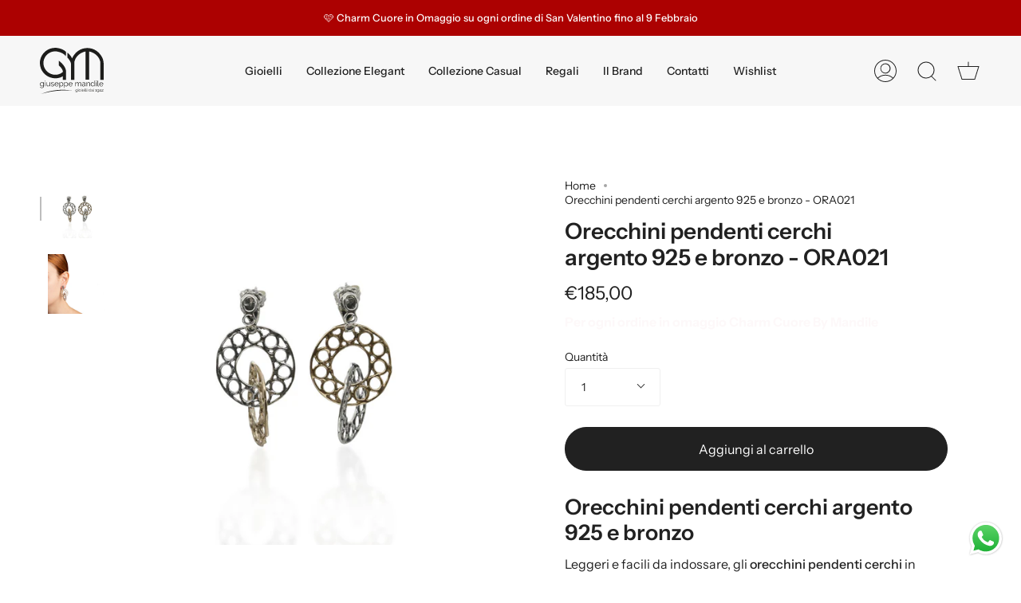

--- FILE ---
content_type: text/html; charset=utf-8
request_url: https://www.mandilegioielli.it/products/ora021
body_size: 58891
content:
<!doctype html>
<html class="no-js no-touch supports-no-cookies" lang="it">
<head>


  
  <link rel="stylesheet" href="https://obscure-escarpment-2240.herokuapp.com/stylesheets/bcpo-front.css">
  <script>var bcpo_product={"id":7492132143329,"title":"Orecchini pendenti  cerchi argento 925 e bronzo -  ORA021","handle":"ora021","description":"\u003cmeta charset=\"utf-8\"\u003e\n\u003ch4\u003e\u003cspan\u003eOrecchini pendenti cerchi argento 925 e bronzo\u003c\/span\u003e\u003c\/h4\u003e\n\u003cp\u003e\u003cspan\u003eLeggeri e facili da indossare, gli \u003cstrong\u003eorecchini pendenti cerchi\u003c\/strong\u003e in \u003cstrong\u003eargento\u003c\/strong\u003e e \u003cstrong\u003ebronzo\u003c\/strong\u003e,  arricchiscono il vostro outfit con un tocco di originalità e stile, illuminano il viso con un tocco di grazia e personalità. Due cerchi, uno in argento e uno in bronzo sono agganciati e pendono dalla toppetta al lobo in argento.  Chiusura perno e farfallina. \u003cstrong\u003eRealizzati a mano in Italia.\u003c\/strong\u003e\u003c\/span\u003e\u003c\/p\u003e\n\u003cp\u003e\u003cbr\u003e\u003c\/p\u003e\n\u003cdiv id=\"av_section_1\" class=\"avia-section alternate_color avia-section-small  container_wrap fullsize\"\u003e\n\u003cdiv class=\"container\"\u003e\n\u003cdiv class=\"template-page content  twelve alpha units\"\u003e\n\u003cdiv class=\"product_column product_column_4\"\u003e\n\u003csection class=\"related products\"\u003e\u003c\/section\u003e\n\u003cbr\u003e\n\u003c\/div\u003e\n\u003c\/div\u003e\n\u003c\/div\u003e\n\u003c\/div\u003e","published_at":"2021-12-14T14:55:56+01:00","created_at":"2021-12-14T14:54:51+01:00","vendor":"Mandile Gioielli","type":"Orecchini, Doppi cerchi","tags":["Cerchi","Doppi cerchi","Festa della mamma","idee regalo","no sconto gemme","Orecchini","Orecchini pendenti","Regalo anniversario","Regalo compleanno","Regalo Natale","Regalo San Valentino","San Valentino"],"price":18500,"price_min":18500,"price_max":18500,"available":true,"price_varies":false,"compare_at_price":null,"compare_at_price_min":0,"compare_at_price_max":0,"compare_at_price_varies":false,"variants":[{"id":42184309113057,"title":"Default Title","option1":"Default Title","option2":null,"option3":null,"sku":"ORA021","requires_shipping":true,"taxable":true,"featured_image":null,"available":true,"name":"Orecchini pendenti  cerchi argento 925 e bronzo -  ORA021","public_title":null,"options":["Default Title"],"price":18500,"weight":0,"compare_at_price":null,"inventory_management":null,"barcode":null,"requires_selling_plan":false,"selling_plan_allocations":[]}],"images":["\/\/www.mandilegioielli.it\/cdn\/shop\/files\/ora021--1.jpg?v=1747068008","\/\/www.mandilegioielli.it\/cdn\/shop\/products\/ORA021-indossato.jpg?v=1747068008"],"featured_image":"\/\/www.mandilegioielli.it\/cdn\/shop\/files\/ora021--1.jpg?v=1747068008","options":["Title"],"media":[{"alt":null,"id":43240865300804,"position":1,"preview_image":{"aspect_ratio":1.0,"height":1000,"width":1000,"src":"\/\/www.mandilegioielli.it\/cdn\/shop\/files\/ora021--1.jpg?v=1747068008"},"aspect_ratio":1.0,"height":1000,"media_type":"image","src":"\/\/www.mandilegioielli.it\/cdn\/shop\/files\/ora021--1.jpg?v=1747068008","width":1000},{"alt":null,"id":31233104052449,"position":2,"preview_image":{"aspect_ratio":1.0,"height":3000,"width":3000,"src":"\/\/www.mandilegioielli.it\/cdn\/shop\/products\/ORA021-indossato.jpg?v=1747068008"},"aspect_ratio":1.0,"height":3000,"media_type":"image","src":"\/\/www.mandilegioielli.it\/cdn\/shop\/products\/ORA021-indossato.jpg?v=1747068008","width":3000}],"requires_selling_plan":false,"selling_plan_groups":[],"content":"\u003cmeta charset=\"utf-8\"\u003e\n\u003ch4\u003e\u003cspan\u003eOrecchini pendenti cerchi argento 925 e bronzo\u003c\/span\u003e\u003c\/h4\u003e\n\u003cp\u003e\u003cspan\u003eLeggeri e facili da indossare, gli \u003cstrong\u003eorecchini pendenti cerchi\u003c\/strong\u003e in \u003cstrong\u003eargento\u003c\/strong\u003e e \u003cstrong\u003ebronzo\u003c\/strong\u003e,  arricchiscono il vostro outfit con un tocco di originalità e stile, illuminano il viso con un tocco di grazia e personalità. Due cerchi, uno in argento e uno in bronzo sono agganciati e pendono dalla toppetta al lobo in argento.  Chiusura perno e farfallina. \u003cstrong\u003eRealizzati a mano in Italia.\u003c\/strong\u003e\u003c\/span\u003e\u003c\/p\u003e\n\u003cp\u003e\u003cbr\u003e\u003c\/p\u003e\n\u003cdiv id=\"av_section_1\" class=\"avia-section alternate_color avia-section-small  container_wrap fullsize\"\u003e\n\u003cdiv class=\"container\"\u003e\n\u003cdiv class=\"template-page content  twelve alpha units\"\u003e\n\u003cdiv class=\"product_column product_column_4\"\u003e\n\u003csection class=\"related products\"\u003e\u003c\/section\u003e\n\u003cbr\u003e\n\u003c\/div\u003e\n\u003c\/div\u003e\n\u003c\/div\u003e\n\u003c\/div\u003e"};  var bcpo_settings={"fallback":"default","auto_select":"off","load_main_image":"on","replaceImage":"on","border_style":"round","tooltips":"show","sold_out_style":"transparent","theme":"light","jumbo_colors":"medium","jumbo_images":"medium","circle_swatches":"","inventory_style":"amazon","override_ajax":"off","add_price_addons":"off","theme2":"on","money_format2":"€{{amount_with_comma_separator}} EUR","money_format_without_currency":"€{{amount_with_comma_separator}}","show_currency":"off","file_upload_warning":"off","global_auto_image_options":"","global_color_options":"","global_colors":[{"key":"","value":"ecf42f"}],"shop_currency":"EUR"};var inventory_quantity = [];inventory_quantity.push(-2);if(bcpo_product) { for (var i = 0; i < bcpo_product.variants.length; i += 1) { bcpo_product.variants[i].inventory_quantity = inventory_quantity[i]; }}window.bcpo = window.bcpo || {}; bcpo.cart = {"note":null,"attributes":{},"original_total_price":0,"total_price":0,"total_discount":0,"total_weight":0.0,"item_count":0,"items":[],"requires_shipping":false,"currency":"EUR","items_subtotal_price":0,"cart_level_discount_applications":[],"checkout_charge_amount":0}; bcpo.ogFormData = FormData; bcpo.money_with_currency_format = "€{{amount_with_comma_separator}} EUR";bcpo.money_format = "€{{amount_with_comma_separator}}";</script><meta content="OL-z2axnU7_DBo4LLn2bNKauP7K7tm4Ndtt9UTKyw1A" name="google-site-verification"/>
   <!-- Codice verifica dominio myshopify 20/09/22-->
  <meta name="facebook-domain-verification" content="mn9zah469x4dzflkmm1bolosvyuahb" />
  
  <script>
var bcpoStrings = {
choose_one: 'Scegli',
quantity: 'Quantity',
please_select: 'Please select',
and: 'and',
or: 'or',
sold_out: 'sold out',
unavailable: 'unavailable',
add_to_cart: 'Add to Cart',
multiselect_message: 'Please choose at least one value for',
at_most: 'at most',
at_least: 'at least',
items: 'items',
selection: 'Selection will add',
selection2: 'to the price',
you_save: 'You Save',
item_added: 'Item added to the cart',
keep_shopping: 'Keep shopping',
view_cart: 'View cart',
theme2_message: 'Please finish customizing your product',
};
</script>

<script>
window.bcpoSelections = 'Selections';
window.bcpoVariant = 'Variant';
</script>
<!-- starapps_core_start -->
<!-- This code is automatically managed by StarApps Studio -->
<!-- Please contact support@starapps.studio for any help -->
<!-- File location: snippets/starapps-core.liquid -->




<script type="application/json" sa-language-info="true" data-no-instant="true">{"current_language":"it", "default_language":"it", "money_format":"€{{amount_with_comma_separator}}"}</script>

    
<script type="text/javascript" src="https://assets-cdn.starapps.studio/apps/vsk/mandile-gioielli-a/script-33638-1641738306.js?shop=mandile-gioielli-a.myshopify.com" async></script>


<!-- VSK_PRE_APP_HIDE_CODE -->

<!-- VSK_PRE_APP_HIDE_CODE_END -->
    
<!-- starapps_core_end -->
  <meta charset="UTF-8">
  <meta name="viewport" content="width=device-width, initial-scale=1.0">
  <meta name="theme-color" content="#8ca5c3">
  <link rel="canonical" href="https://www.mandilegioielli.it/products/ora021">

  <!-- ======================= Broadcast Theme V3.1.0 ========================= -->

  <link rel="preconnect" href="https://cdn.shopify.com" crossorigin>
  <link rel="preconnect" href="https://fonts.shopify.com" crossorigin>
  <link rel="preconnect" href="https://monorail-edge.shopifysvc.com" crossorigin>

  <link rel="preload" href="//www.mandilegioielli.it/cdn/shop/t/2/assets/lazysizes.js?v=111431644619468174291638464951" as="script">
  <link rel="preload" href="//www.mandilegioielli.it/cdn/shop/t/2/assets/vendor.js?v=54255692255079777131638464957" as="script">
  <link rel="preload" href="//www.mandilegioielli.it/cdn/shop/t/2/assets/theme.js?v=6942488491397586041638464956" as="script">
  <link rel="preload" href="//www.mandilegioielli.it/cdn/shop/t/2/assets/theme.css?v=92302485932646301151638775257" as="style"> 

  
    <link rel="shortcut icon" href="//www.mandilegioielli.it/cdn/shop/files/favicon-mandile_32x32.png?v=1713431329" type="image/png" />
  

  <!-- Title and description ================================================ -->
  
  <title>
    
    Orecchini pendenti cerchi argento 925 e bronzo - ORA021
    
    
    
      &ndash; Mandile Gioielli 
    
  </title>

  
    <meta name="description" content="Orecchini pendenti cerchi argento 925 e bronzo Leggeri e facili da indossare, gli orecchini pendenti cerchi in argento e bronzo,  arricchiscono il vostro outfit con un tocco di originalità e stile, illuminano il viso con un tocco di grazia e personalità. Due cerchi, uno in argento e uno in bronzo sono agganciati e pend">
  

  <!-- /snippets/social-meta.liquid --><meta property="og:site_name" content="Mandile Gioielli ">
<meta property="og:url" content="https://www.mandilegioielli.it/products/ora021">
<meta property="og:title" content="Orecchini pendenti  cerchi argento 925 e bronzo -  ORA021">
<meta property="og:type" content="product">
<meta property="og:description" content="Orecchini pendenti cerchi argento 925 e bronzo Leggeri e facili da indossare, gli orecchini pendenti cerchi in argento e bronzo,  arricchiscono il vostro outfit con un tocco di originalità e stile, illuminano il viso con un tocco di grazia e personalità. Due cerchi, uno in argento e uno in bronzo sono agganciati e pend"><meta property="og:price:amount" content="185,00">
  <meta property="og:price:currency" content="EUR">
      <meta property="og:image" content="http://www.mandilegioielli.it/cdn/shop/files/ora021--1.jpg?v=1747068008">
      <meta property="og:image:secure_url" content="https://www.mandilegioielli.it/cdn/shop/files/ora021--1.jpg?v=1747068008">
      <meta property="og:image:height" content="1000">
      <meta property="og:image:width" content="1000">
      <meta property="og:image" content="http://www.mandilegioielli.it/cdn/shop/products/ORA021-indossato.jpg?v=1747068008">
      <meta property="og:image:secure_url" content="https://www.mandilegioielli.it/cdn/shop/products/ORA021-indossato.jpg?v=1747068008">
      <meta property="og:image:height" content="3000">
      <meta property="og:image:width" content="3000">


<meta name="twitter:site" content="@">
<meta name="twitter:card" content="summary_large_image">
<meta name="twitter:title" content="Orecchini pendenti  cerchi argento 925 e bronzo -  ORA021">
<meta name="twitter:description" content="Orecchini pendenti cerchi argento 925 e bronzo Leggeri e facili da indossare, gli orecchini pendenti cerchi in argento e bronzo,  arricchiscono il vostro outfit con un tocco di originalità e stile, illuminano il viso con un tocco di grazia e personalità. Due cerchi, uno in argento e uno in bronzo sono agganciati e pend">


  <!-- CSS ================================================================== -->

  <link href="//www.mandilegioielli.it/cdn/shop/t/2/assets/font-settings.css?v=78952528589503559271763733042" rel="stylesheet" type="text/css" media="all" />

  
<style data-shopify>

:root {


---color-video-bg: #f2f2f2;


---color-bg: #ffffff;
---color-bg-secondary: #f7f7f7;
---color-bg-rgb: 255, 255, 255;

---color-text-dark: #000000;
---color-text: #212121;
---color-text-light: #646464;


/* === Opacity shades of grey ===*/
---color-a5:  rgba(33, 33, 33, 0.05);
---color-a10: rgba(33, 33, 33, 0.1);
---color-a15: rgba(33, 33, 33, 0.15);
---color-a20: rgba(33, 33, 33, 0.2);
---color-a25: rgba(33, 33, 33, 0.25);
---color-a30: rgba(33, 33, 33, 0.3);
---color-a35: rgba(33, 33, 33, 0.35);
---color-a40: rgba(33, 33, 33, 0.4);
---color-a45: rgba(33, 33, 33, 0.45);
---color-a50: rgba(33, 33, 33, 0.5);
---color-a55: rgba(33, 33, 33, 0.55);
---color-a60: rgba(33, 33, 33, 0.6);
---color-a65: rgba(33, 33, 33, 0.65);
---color-a70: rgba(33, 33, 33, 0.7);
---color-a75: rgba(33, 33, 33, 0.75);
---color-a80: rgba(33, 33, 33, 0.8);
---color-a85: rgba(33, 33, 33, 0.85);
---color-a90: rgba(33, 33, 33, 0.9);
---color-a95: rgba(33, 33, 33, 0.95);

---color-border: rgb(240, 240, 240);
---color-border-light: #f6f6f6;
---color-border-hairline: #f7f7f7;
---color-border-dark: #bdbdbd;/* === Bright color ===*/
---color-primary: #212121;
---color-primary-hover: #000000;
---color-primary-fade: rgba(33, 33, 33, 0.05);
---color-primary-fade-hover: rgba(33, 33, 33, 0.1);---color-primary-opposite: #ffffff;


/* === Secondary Color ===*/
---color-secondary: #8ca5c3;
---color-secondary-hover: #4d7cb6;
---color-secondary-fade: rgba(140, 165, 195, 0.05);
---color-secondary-fade-hover: rgba(140, 165, 195, 0.1);---color-secondary-opposite: #ffffff;


/* === link Color ===*/
---color-link: #212121;
---color-link-hover: #bcb2a8;
---color-link-fade: rgba(33, 33, 33, 0.05);
---color-link-fade-hover: rgba(33, 33, 33, 0.1);---color-link-opposite: #ffffff;


/* === Product grid sale tags ===*/
---color-sale-bg: #f9dee5;
---color-sale-text: #af7b88;---color-sale-text-secondary: #f9dee5;

/* === Product grid badges ===*/
---color-badge-bg: #ffffff;
---color-badge-text: #212121;

/* === Helper colors for form error states ===*/
---color-error: var(---color-primary);
---color-error-bg: var(---color-primary-fade);



  ---radius: 300px;
  ---radius-sm: 3px;


---color-announcement-bg: #ffffff;
---color-announcement-text: #ab8c52;
---color-announcement-border: #e6ddcb;

---color-header-bg: #f7f7f7;
---color-header-link: #212121;
---color-header-link-hover: #bcb2a8;

---color-menu-bg: #ffffff;
---color-menu-border: #ffffff;
---color-menu-link: #212121;
---color-menu-link-hover: #212121;
---color-submenu-bg: #ffffff;
---color-submenu-link: #212121;
---color-submenu-link-hover: #212121;
---color-menu-transparent: #ffffff;

---color-footer-bg: #212121;
---color-footer-text: #ffffff;
---color-footer-link: #ffffff;
---color-footer-link-hover: #ffffff;
---color-footer-border: #ffffff;

/* === Custom Cursor ===*/

--icon-zoom-in: url( "//www.mandilegioielli.it/cdn/shop/t/2/assets/icon-zoom-in.svg?v=126996651526054293301638464949" );
--icon-zoom-out: url( "//www.mandilegioielli.it/cdn/shop/t/2/assets/icon-zoom-out.svg?v=128675709041987423641638464950" );

/* === Typography ===*/
---product-grid-aspect-ratio: 90.0%;
---product-grid-size-piece: 9.0;


---font-weight-body: 400;
---font-weight-body-bold: 500;

---font-stack-body: "Instrument Sans", sans-serif;
---font-style-body: normal;
---font-adjust-body: 1.0;

---font-weight-heading: 600;
---font-weight-heading-bold: 700;

---font-stack-heading: "Instrument Sans", sans-serif;
---font-style-heading: normal;
---font-adjust-heading: 1.0;

---font-stack-nav: "Instrument Sans", sans-serif;
---font-style-nav: normal;
---font-adjust-nav: 1.0;

---font-weight-nav: 400;
---font-weight-nav-bold: 500;

---font-size-base: 1.0rem;
---font-size-base-percent: 1.0;

---ico-select: url("//www.mandilegioielli.it/cdn/shop/t/2/assets/ico-select.svg?v=115630813262522069291638464949");


/* === Parallax ===*/
---parallax-strength-min: 150.0%;
---parallax-strength-max: 160.0%;



}

</style>


  <link href="//www.mandilegioielli.it/cdn/shop/t/2/assets/theme.css?v=92302485932646301151638775257" rel="stylesheet" type="text/css" media="all" />

  <script>
    if (window.navigator.userAgent.indexOf('MSIE ') > 0 || window.navigator.userAgent.indexOf('Trident/') > 0) {
      document.documentElement.className = document.documentElement.className + ' ie';

      var scripts = document.getElementsByTagName('script')[0];
      var polyfill = document.createElement("script");
      polyfill.defer = true;
      polyfill.src = "//www.mandilegioielli.it/cdn/shop/t/2/assets/ie11.js?v=144489047535103983231638464950";

      scripts.parentNode.insertBefore(polyfill, scripts);
    } else {
      document.documentElement.className = document.documentElement.className.replace('no-js', 'js');
    }

    window.lazySizesConfig = window.lazySizesConfig || {};
    window.lazySizesConfig.preloadAfterLoad = true;

    
    

    

    

    let root = '/';
    if (root[root.length - 1] !== '/') {
      root = `${root}/`;
    }

    window.theme = {
      routes: {
        root: root,
        cart: '/cart',
        cart_add_url: '/cart/add',
        product_recommendations_url: '/recommendations/products',
        search_url: '/search'
      },
      assets: {
        photoswipe: '//www.mandilegioielli.it/cdn/shop/t/2/assets/photoswipe.js?v=12261563163868600691638464952',
        smoothscroll: '//www.mandilegioielli.it/cdn/shop/t/2/assets/smoothscroll.js?v=37906625415260927261638464953',
        swatches: '//www.mandilegioielli.it/cdn/shop/t/2/assets/swatches.json?v=153762849283573572451638464953',
        base: "//www.mandilegioielli.it/cdn/shop/t/2/assets/",
        no_image: "//www.mandilegioielli.it/cdn/shopifycloud/storefront/assets/no-image-2048-a2addb12_1024x.gif",
      },
      strings: {
        addToCart: "Aggiungi al carrello",
        soldOut: "Esaurito",
        from: "Da",
        preOrder: "Pre-order",
        unavailable: "Non disponibile",
        unitPrice: "Prezzo unitario",
        unitPriceSeparator: "",
        resultsFor: "Risultati per",
        noResultsFor: "Nessun risultato per",
        shippingCalcSubmitButton: "Calcola le spese di spedizione",
        shippingCalcSubmitButtonDisabled: "Calcolando...",
        selectValue: "Seleziona un valore",
        oneColor: "colore",
        otherColor: "colori",
        upsellAddToCart: "Aggiungi",
        free: "Gratuito"
      },
      customerLoggedIn: false,
      moneyWithCurrencyFormat: "€{{amount_with_comma_separator}} EUR",
      moneyFormat: "€{{amount_with_comma_separator}}",
      cartDrawerEnabled:true,
      enableQuickAdd: false,
      swatchLabels: ["Colore"],
      showFirstSwatch: false,
      transparentHeader: false,
      info: {
        name: 'broadcast'
      },
      version: '3.1.0'
    };
  </script>

  
    <script src="//www.mandilegioielli.it/cdn/shopifycloud/storefront/assets/themes_support/shopify_common-5f594365.js" defer="defer"></script>
  

  <!-- Theme Javascript ============================================================== -->
  <script src="//www.mandilegioielli.it/cdn/shop/t/2/assets/lazysizes.js?v=111431644619468174291638464951" async="async"></script>
  <script src="//www.mandilegioielli.it/cdn/shop/t/2/assets/vendor.js?v=54255692255079777131638464957" defer="defer"></script>
  <script src="//www.mandilegioielli.it/cdn/shop/t/2/assets/theme.js?v=6942488491397586041638464956" defer="defer"></script>

  <!-- Shopify app scripts =========================================================== -->

  <script>window.performance && window.performance.mark && window.performance.mark('shopify.content_for_header.start');</script><meta name="google-site-verification" content="OL-z2axnU7_DBo4LLn2bNKauP7K7tm4Ndtt9UTKyw1A">
<meta name="facebook-domain-verification" content="mn9zah469x4dzflkmm1bolosvyuahb">
<meta name="facebook-domain-verification" content="tp9q6efucwvu7skepu791pexhevmij">
<meta id="shopify-digital-wallet" name="shopify-digital-wallet" content="/61342351585/digital_wallets/dialog">
<meta name="shopify-checkout-api-token" content="946849a5dfd9f7bb65a1fa16e9c1eabf">
<meta id="in-context-paypal-metadata" data-shop-id="61342351585" data-venmo-supported="false" data-environment="production" data-locale="it_IT" data-paypal-v4="true" data-currency="EUR">
<link rel="alternate" type="application/json+oembed" href="https://www.mandilegioielli.it/products/ora021.oembed">
<script async="async" src="/checkouts/internal/preloads.js?locale=it-IT"></script>
<link rel="preconnect" href="https://shop.app" crossorigin="anonymous">
<script async="async" src="https://shop.app/checkouts/internal/preloads.js?locale=it-IT&shop_id=61342351585" crossorigin="anonymous"></script>
<script id="apple-pay-shop-capabilities" type="application/json">{"shopId":61342351585,"countryCode":"IT","currencyCode":"EUR","merchantCapabilities":["supports3DS"],"merchantId":"gid:\/\/shopify\/Shop\/61342351585","merchantName":"Mandile Gioielli ","requiredBillingContactFields":["postalAddress","email","phone"],"requiredShippingContactFields":["postalAddress","email","phone"],"shippingType":"shipping","supportedNetworks":["visa","maestro","masterCard","amex"],"total":{"type":"pending","label":"Mandile Gioielli ","amount":"1.00"},"shopifyPaymentsEnabled":true,"supportsSubscriptions":true}</script>
<script id="shopify-features" type="application/json">{"accessToken":"946849a5dfd9f7bb65a1fa16e9c1eabf","betas":["rich-media-storefront-analytics"],"domain":"www.mandilegioielli.it","predictiveSearch":true,"shopId":61342351585,"locale":"it"}</script>
<script>var Shopify = Shopify || {};
Shopify.shop = "mandile-gioielli-a.myshopify.com";
Shopify.locale = "it";
Shopify.currency = {"active":"EUR","rate":"1.0"};
Shopify.country = "IT";
Shopify.theme = {"name":"Broadcast","id":129256784097,"schema_name":"Broadcast","schema_version":"3.1.0","theme_store_id":868,"role":"main"};
Shopify.theme.handle = "null";
Shopify.theme.style = {"id":null,"handle":null};
Shopify.cdnHost = "www.mandilegioielli.it/cdn";
Shopify.routes = Shopify.routes || {};
Shopify.routes.root = "/";</script>
<script type="module">!function(o){(o.Shopify=o.Shopify||{}).modules=!0}(window);</script>
<script>!function(o){function n(){var o=[];function n(){o.push(Array.prototype.slice.apply(arguments))}return n.q=o,n}var t=o.Shopify=o.Shopify||{};t.loadFeatures=n(),t.autoloadFeatures=n()}(window);</script>
<script>
  window.ShopifyPay = window.ShopifyPay || {};
  window.ShopifyPay.apiHost = "shop.app\/pay";
  window.ShopifyPay.redirectState = null;
</script>
<script id="shop-js-analytics" type="application/json">{"pageType":"product"}</script>
<script defer="defer" async type="module" src="//www.mandilegioielli.it/cdn/shopifycloud/shop-js/modules/v2/client.init-shop-cart-sync_x8TrURgt.it.esm.js"></script>
<script defer="defer" async type="module" src="//www.mandilegioielli.it/cdn/shopifycloud/shop-js/modules/v2/chunk.common_BMf091Dh.esm.js"></script>
<script defer="defer" async type="module" src="//www.mandilegioielli.it/cdn/shopifycloud/shop-js/modules/v2/chunk.modal_Ccb5hpjc.esm.js"></script>
<script type="module">
  await import("//www.mandilegioielli.it/cdn/shopifycloud/shop-js/modules/v2/client.init-shop-cart-sync_x8TrURgt.it.esm.js");
await import("//www.mandilegioielli.it/cdn/shopifycloud/shop-js/modules/v2/chunk.common_BMf091Dh.esm.js");
await import("//www.mandilegioielli.it/cdn/shopifycloud/shop-js/modules/v2/chunk.modal_Ccb5hpjc.esm.js");

  window.Shopify.SignInWithShop?.initShopCartSync?.({"fedCMEnabled":true,"windoidEnabled":true});

</script>
<script>
  window.Shopify = window.Shopify || {};
  if (!window.Shopify.featureAssets) window.Shopify.featureAssets = {};
  window.Shopify.featureAssets['shop-js'] = {"shop-cart-sync":["modules/v2/client.shop-cart-sync_D7vJUGKr.it.esm.js","modules/v2/chunk.common_BMf091Dh.esm.js","modules/v2/chunk.modal_Ccb5hpjc.esm.js"],"init-fed-cm":["modules/v2/client.init-fed-cm_BXv35qgo.it.esm.js","modules/v2/chunk.common_BMf091Dh.esm.js","modules/v2/chunk.modal_Ccb5hpjc.esm.js"],"init-shop-email-lookup-coordinator":["modules/v2/client.init-shop-email-lookup-coordinator_DzDw3Uhh.it.esm.js","modules/v2/chunk.common_BMf091Dh.esm.js","modules/v2/chunk.modal_Ccb5hpjc.esm.js"],"init-windoid":["modules/v2/client.init-windoid_DlvsVjNy.it.esm.js","modules/v2/chunk.common_BMf091Dh.esm.js","modules/v2/chunk.modal_Ccb5hpjc.esm.js"],"shop-button":["modules/v2/client.shop-button_C3Wyia3L.it.esm.js","modules/v2/chunk.common_BMf091Dh.esm.js","modules/v2/chunk.modal_Ccb5hpjc.esm.js"],"shop-cash-offers":["modules/v2/client.shop-cash-offers_k-bSj52U.it.esm.js","modules/v2/chunk.common_BMf091Dh.esm.js","modules/v2/chunk.modal_Ccb5hpjc.esm.js"],"shop-toast-manager":["modules/v2/client.shop-toast-manager_CSPYl6Cc.it.esm.js","modules/v2/chunk.common_BMf091Dh.esm.js","modules/v2/chunk.modal_Ccb5hpjc.esm.js"],"init-shop-cart-sync":["modules/v2/client.init-shop-cart-sync_x8TrURgt.it.esm.js","modules/v2/chunk.common_BMf091Dh.esm.js","modules/v2/chunk.modal_Ccb5hpjc.esm.js"],"init-customer-accounts-sign-up":["modules/v2/client.init-customer-accounts-sign-up_Cwe1qxzn.it.esm.js","modules/v2/client.shop-login-button_ac2IzQ_G.it.esm.js","modules/v2/chunk.common_BMf091Dh.esm.js","modules/v2/chunk.modal_Ccb5hpjc.esm.js"],"pay-button":["modules/v2/client.pay-button_kRwyK07L.it.esm.js","modules/v2/chunk.common_BMf091Dh.esm.js","modules/v2/chunk.modal_Ccb5hpjc.esm.js"],"init-customer-accounts":["modules/v2/client.init-customer-accounts_jLRjuLQ2.it.esm.js","modules/v2/client.shop-login-button_ac2IzQ_G.it.esm.js","modules/v2/chunk.common_BMf091Dh.esm.js","modules/v2/chunk.modal_Ccb5hpjc.esm.js"],"avatar":["modules/v2/client.avatar_BTnouDA3.it.esm.js"],"init-shop-for-new-customer-accounts":["modules/v2/client.init-shop-for-new-customer-accounts_ClZzYg6g.it.esm.js","modules/v2/client.shop-login-button_ac2IzQ_G.it.esm.js","modules/v2/chunk.common_BMf091Dh.esm.js","modules/v2/chunk.modal_Ccb5hpjc.esm.js"],"shop-follow-button":["modules/v2/client.shop-follow-button_DrIHux4Q.it.esm.js","modules/v2/chunk.common_BMf091Dh.esm.js","modules/v2/chunk.modal_Ccb5hpjc.esm.js"],"checkout-modal":["modules/v2/client.checkout-modal_xEqZMhS3.it.esm.js","modules/v2/chunk.common_BMf091Dh.esm.js","modules/v2/chunk.modal_Ccb5hpjc.esm.js"],"shop-login-button":["modules/v2/client.shop-login-button_ac2IzQ_G.it.esm.js","modules/v2/chunk.common_BMf091Dh.esm.js","modules/v2/chunk.modal_Ccb5hpjc.esm.js"],"lead-capture":["modules/v2/client.lead-capture_TxS39yFf.it.esm.js","modules/v2/chunk.common_BMf091Dh.esm.js","modules/v2/chunk.modal_Ccb5hpjc.esm.js"],"shop-login":["modules/v2/client.shop-login_D4y7B51r.it.esm.js","modules/v2/chunk.common_BMf091Dh.esm.js","modules/v2/chunk.modal_Ccb5hpjc.esm.js"],"payment-terms":["modules/v2/client.payment-terms_BfEgpMb9.it.esm.js","modules/v2/chunk.common_BMf091Dh.esm.js","modules/v2/chunk.modal_Ccb5hpjc.esm.js"]};
</script>
<script>(function() {
  var isLoaded = false;
  function asyncLoad() {
    if (isLoaded) return;
    isLoaded = true;
    var urls = ["\/\/cdn.shopify.com\/proxy\/47fc082808b5cdaa60b636ff2e91e5ffa5cb942d41035a5a19668420db457015\/obscure-escarpment-2240.herokuapp.com\/js\/best_custom_product_options.js?shop=mandile-gioielli-a.myshopify.com\u0026sp-cache-control=cHVibGljLCBtYXgtYWdlPTkwMA","\/\/shopify.privy.com\/widget.js?shop=mandile-gioielli-a.myshopify.com","https:\/\/ecommplugins-scripts.trustpilot.com\/v2.1\/js\/header.min.js?settings=eyJrZXkiOiJLRERUSWI0VGtNWmN3TG4xIiwicyI6InNrdSJ9\u0026v=2.5\u0026shop=mandile-gioielli-a.myshopify.com","https:\/\/ecommplugins-trustboxsettings.trustpilot.com\/mandile-gioielli-a.myshopify.com.js?settings=1708350956692\u0026shop=mandile-gioielli-a.myshopify.com","https:\/\/widget.trustpilot.com\/bootstrap\/v5\/tp.widget.sync.bootstrap.min.js?shop=mandile-gioielli-a.myshopify.com","https:\/\/s3.eu-west-1.amazonaws.com\/production-klarna-il-shopify-osm\/a6c5e37d3b587ca7438f15aa90b429b47085a035\/mandile-gioielli-a.myshopify.com-1708617387021.js?shop=mandile-gioielli-a.myshopify.com","https:\/\/cdn.hextom.com\/js\/eventpromotionbar.js?shop=mandile-gioielli-a.myshopify.com"];
    for (var i = 0; i < urls.length; i++) {
      var s = document.createElement('script');
      s.type = 'text/javascript';
      s.async = true;
      s.src = urls[i];
      var x = document.getElementsByTagName('script')[0];
      x.parentNode.insertBefore(s, x);
    }
  };
  if(window.attachEvent) {
    window.attachEvent('onload', asyncLoad);
  } else {
    window.addEventListener('load', asyncLoad, false);
  }
})();</script>
<script id="__st">var __st={"a":61342351585,"offset":3600,"reqid":"5091450e-9487-446d-8917-68bd4188092b-1769721954","pageurl":"www.mandilegioielli.it\/products\/ora021","u":"6dbe229e35e5","p":"product","rtyp":"product","rid":7492132143329};</script>
<script>window.ShopifyPaypalV4VisibilityTracking = true;</script>
<script id="captcha-bootstrap">!function(){'use strict';const t='contact',e='account',n='new_comment',o=[[t,t],['blogs',n],['comments',n],[t,'customer']],c=[[e,'customer_login'],[e,'guest_login'],[e,'recover_customer_password'],[e,'create_customer']],r=t=>t.map((([t,e])=>`form[action*='/${t}']:not([data-nocaptcha='true']) input[name='form_type'][value='${e}']`)).join(','),a=t=>()=>t?[...document.querySelectorAll(t)].map((t=>t.form)):[];function s(){const t=[...o],e=r(t);return a(e)}const i='password',u='form_key',d=['recaptcha-v3-token','g-recaptcha-response','h-captcha-response',i],f=()=>{try{return window.sessionStorage}catch{return}},m='__shopify_v',_=t=>t.elements[u];function p(t,e,n=!1){try{const o=window.sessionStorage,c=JSON.parse(o.getItem(e)),{data:r}=function(t){const{data:e,action:n}=t;return t[m]||n?{data:e,action:n}:{data:t,action:n}}(c);for(const[e,n]of Object.entries(r))t.elements[e]&&(t.elements[e].value=n);n&&o.removeItem(e)}catch(o){console.error('form repopulation failed',{error:o})}}const l='form_type',E='cptcha';function T(t){t.dataset[E]=!0}const w=window,h=w.document,L='Shopify',v='ce_forms',y='captcha';let A=!1;((t,e)=>{const n=(g='f06e6c50-85a8-45c8-87d0-21a2b65856fe',I='https://cdn.shopify.com/shopifycloud/storefront-forms-hcaptcha/ce_storefront_forms_captcha_hcaptcha.v1.5.2.iife.js',D={infoText:'Protetto da hCaptcha',privacyText:'Privacy',termsText:'Termini'},(t,e,n)=>{const o=w[L][v],c=o.bindForm;if(c)return c(t,g,e,D).then(n);var r;o.q.push([[t,g,e,D],n]),r=I,A||(h.body.append(Object.assign(h.createElement('script'),{id:'captcha-provider',async:!0,src:r})),A=!0)});var g,I,D;w[L]=w[L]||{},w[L][v]=w[L][v]||{},w[L][v].q=[],w[L][y]=w[L][y]||{},w[L][y].protect=function(t,e){n(t,void 0,e),T(t)},Object.freeze(w[L][y]),function(t,e,n,w,h,L){const[v,y,A,g]=function(t,e,n){const i=e?o:[],u=t?c:[],d=[...i,...u],f=r(d),m=r(i),_=r(d.filter((([t,e])=>n.includes(e))));return[a(f),a(m),a(_),s()]}(w,h,L),I=t=>{const e=t.target;return e instanceof HTMLFormElement?e:e&&e.form},D=t=>v().includes(t);t.addEventListener('submit',(t=>{const e=I(t);if(!e)return;const n=D(e)&&!e.dataset.hcaptchaBound&&!e.dataset.recaptchaBound,o=_(e),c=g().includes(e)&&(!o||!o.value);(n||c)&&t.preventDefault(),c&&!n&&(function(t){try{if(!f())return;!function(t){const e=f();if(!e)return;const n=_(t);if(!n)return;const o=n.value;o&&e.removeItem(o)}(t);const e=Array.from(Array(32),(()=>Math.random().toString(36)[2])).join('');!function(t,e){_(t)||t.append(Object.assign(document.createElement('input'),{type:'hidden',name:u})),t.elements[u].value=e}(t,e),function(t,e){const n=f();if(!n)return;const o=[...t.querySelectorAll(`input[type='${i}']`)].map((({name:t})=>t)),c=[...d,...o],r={};for(const[a,s]of new FormData(t).entries())c.includes(a)||(r[a]=s);n.setItem(e,JSON.stringify({[m]:1,action:t.action,data:r}))}(t,e)}catch(e){console.error('failed to persist form',e)}}(e),e.submit())}));const S=(t,e)=>{t&&!t.dataset[E]&&(n(t,e.some((e=>e===t))),T(t))};for(const o of['focusin','change'])t.addEventListener(o,(t=>{const e=I(t);D(e)&&S(e,y())}));const B=e.get('form_key'),M=e.get(l),P=B&&M;t.addEventListener('DOMContentLoaded',(()=>{const t=y();if(P)for(const e of t)e.elements[l].value===M&&p(e,B);[...new Set([...A(),...v().filter((t=>'true'===t.dataset.shopifyCaptcha))])].forEach((e=>S(e,t)))}))}(h,new URLSearchParams(w.location.search),n,t,e,['guest_login'])})(!0,!0)}();</script>
<script integrity="sha256-4kQ18oKyAcykRKYeNunJcIwy7WH5gtpwJnB7kiuLZ1E=" data-source-attribution="shopify.loadfeatures" defer="defer" src="//www.mandilegioielli.it/cdn/shopifycloud/storefront/assets/storefront/load_feature-a0a9edcb.js" crossorigin="anonymous"></script>
<script crossorigin="anonymous" defer="defer" src="//www.mandilegioielli.it/cdn/shopifycloud/storefront/assets/shopify_pay/storefront-65b4c6d7.js?v=20250812"></script>
<script data-source-attribution="shopify.dynamic_checkout.dynamic.init">var Shopify=Shopify||{};Shopify.PaymentButton=Shopify.PaymentButton||{isStorefrontPortableWallets:!0,init:function(){window.Shopify.PaymentButton.init=function(){};var t=document.createElement("script");t.src="https://www.mandilegioielli.it/cdn/shopifycloud/portable-wallets/latest/portable-wallets.it.js",t.type="module",document.head.appendChild(t)}};
</script>
<script data-source-attribution="shopify.dynamic_checkout.buyer_consent">
  function portableWalletsHideBuyerConsent(e){var t=document.getElementById("shopify-buyer-consent"),n=document.getElementById("shopify-subscription-policy-button");t&&n&&(t.classList.add("hidden"),t.setAttribute("aria-hidden","true"),n.removeEventListener("click",e))}function portableWalletsShowBuyerConsent(e){var t=document.getElementById("shopify-buyer-consent"),n=document.getElementById("shopify-subscription-policy-button");t&&n&&(t.classList.remove("hidden"),t.removeAttribute("aria-hidden"),n.addEventListener("click",e))}window.Shopify?.PaymentButton&&(window.Shopify.PaymentButton.hideBuyerConsent=portableWalletsHideBuyerConsent,window.Shopify.PaymentButton.showBuyerConsent=portableWalletsShowBuyerConsent);
</script>
<script data-source-attribution="shopify.dynamic_checkout.cart.bootstrap">document.addEventListener("DOMContentLoaded",(function(){function t(){return document.querySelector("shopify-accelerated-checkout-cart, shopify-accelerated-checkout")}if(t())Shopify.PaymentButton.init();else{new MutationObserver((function(e,n){t()&&(Shopify.PaymentButton.init(),n.disconnect())})).observe(document.body,{childList:!0,subtree:!0})}}));
</script>
<link id="shopify-accelerated-checkout-styles" rel="stylesheet" media="screen" href="https://www.mandilegioielli.it/cdn/shopifycloud/portable-wallets/latest/accelerated-checkout-backwards-compat.css" crossorigin="anonymous">
<style id="shopify-accelerated-checkout-cart">
        #shopify-buyer-consent {
  margin-top: 1em;
  display: inline-block;
  width: 100%;
}

#shopify-buyer-consent.hidden {
  display: none;
}

#shopify-subscription-policy-button {
  background: none;
  border: none;
  padding: 0;
  text-decoration: underline;
  font-size: inherit;
  cursor: pointer;
}

#shopify-subscription-policy-button::before {
  box-shadow: none;
}

      </style>

<script>window.performance && window.performance.mark && window.performance.mark('shopify.content_for_header.end');</script>
  <script id="vopo-head">(function () { if (((document.documentElement.innerHTML.includes('asyncLoad') && !document.documentElement.innerHTML.includes('\/obscure' + '-escarpment-2240')) || (window.bcpo && bcpo.disabled)) && !window.location.href.match(/[&?]yesbcpo/)) return; var script = document.createElement('script'); script.src = "https://obscure-escarpment-2240.herokuapp.com/js/best_custom_product_options.js?shop=mandile-gioielli-a.myshopify.com"; var vopoHead = document.getElementById('vopo-head'); vopoHead.parentNode.insertBefore(script, vopoHead); })();</script>
  <link href="//www.mandilegioielli.it/cdn/shop/t/2/assets/shopstorm-apps.scss.css?v=78144829907206888501641737498" rel="stylesheet" type="text/css" media="all" />
  <script async src="https://app-cdn.productcustomizer.com/assets/storefront/product-customizer-v2-7a947db4b8ccdea29d3c7ba133b8b0772622fea3a73b473997357e4d12e8aa8e.js?shop=mandile-gioielli-a.myshopify.com" type="text/javascript"></script>
<script>window.is_hulkpo_installed=true</script>

  

 

  
 
 <script>
  var scriptAppend = document.createElement('script');
  var version = new Date().getTime();
  scriptAppend.src = 'https://apps.omegatheme.com/facebook-pixel/client/loading-custom-event.js?v=' + version;
  document.querySelector('head').appendChild(scriptAppend)
</script>

<div class="ot-multi-pixel"></div>

<meta property="omega:tags" content="Cerchi, Doppi cerchi, Festa della mamma, idee regalo, no sconto gemme, Orecchini, Orecchini pendenti, Regalo anniversario, Regalo compleanno, Regalo Natale, Regalo San Valentino, San Valentino, ">
<meta property="omega:product" content="7492132143329">
<meta property="omega:product_type" content="Orecchini, Doppi cerchi">
<meta property="omega:collections"
  content="397733724385, 397734641889, 397019840737, 412458320097, 414251057377, 405328822497, 397570703585, 403736232161, 399479996641, ">




 
  
<script src="https://app.legalblink.it/api/scripts/lb_as.js"></script>
  
<!-- BEGIN app block: shopify://apps/microsoft-clarity/blocks/clarity_js/31c3d126-8116-4b4a-8ba1-baeda7c4aeea -->
<script type="text/javascript">
  (function (c, l, a, r, i, t, y) {
    c[a] = c[a] || function () { (c[a].q = c[a].q || []).push(arguments); };
    t = l.createElement(r); t.async = 1; t.src = "https://www.clarity.ms/tag/" + i + "?ref=shopify";
    y = l.getElementsByTagName(r)[0]; y.parentNode.insertBefore(t, y);

    c.Shopify.loadFeatures([{ name: "consent-tracking-api", version: "0.1" }], error => {
      if (error) {
        console.error("Error loading Shopify features:", error);
        return;
      }

      c[a]('consentv2', {
        ad_Storage: c.Shopify.customerPrivacy.marketingAllowed() ? "granted" : "denied",
        analytics_Storage: c.Shopify.customerPrivacy.analyticsProcessingAllowed() ? "granted" : "denied",
      });
    });

    l.addEventListener("visitorConsentCollected", function (e) {
      c[a]('consentv2', {
        ad_Storage: e.detail.marketingAllowed ? "granted" : "denied",
        analytics_Storage: e.detail.analyticsAllowed ? "granted" : "denied",
      });
    });
  })(window, document, "clarity", "script", "sr219y9vvs");
</script>



<!-- END app block --><script src="https://cdn.shopify.com/extensions/019bc2d0-6182-7c57-a6b2-0b786d3800eb/event-promotion-bar-79/assets/eventpromotionbar.js" type="text/javascript" defer="defer"></script>
<script src="https://cdn.shopify.com/extensions/6da6ffdd-cf2b-4a18-80e5-578ff81399ca/klarna-on-site-messaging-33/assets/index.js" type="text/javascript" defer="defer"></script>
<link href="https://monorail-edge.shopifysvc.com" rel="dns-prefetch">
<script>(function(){if ("sendBeacon" in navigator && "performance" in window) {try {var session_token_from_headers = performance.getEntriesByType('navigation')[0].serverTiming.find(x => x.name == '_s').description;} catch {var session_token_from_headers = undefined;}var session_cookie_matches = document.cookie.match(/_shopify_s=([^;]*)/);var session_token_from_cookie = session_cookie_matches && session_cookie_matches.length === 2 ? session_cookie_matches[1] : "";var session_token = session_token_from_headers || session_token_from_cookie || "";function handle_abandonment_event(e) {var entries = performance.getEntries().filter(function(entry) {return /monorail-edge.shopifysvc.com/.test(entry.name);});if (!window.abandonment_tracked && entries.length === 0) {window.abandonment_tracked = true;var currentMs = Date.now();var navigation_start = performance.timing.navigationStart;var payload = {shop_id: 61342351585,url: window.location.href,navigation_start,duration: currentMs - navigation_start,session_token,page_type: "product"};window.navigator.sendBeacon("https://monorail-edge.shopifysvc.com/v1/produce", JSON.stringify({schema_id: "online_store_buyer_site_abandonment/1.1",payload: payload,metadata: {event_created_at_ms: currentMs,event_sent_at_ms: currentMs}}));}}window.addEventListener('pagehide', handle_abandonment_event);}}());</script>
<script id="web-pixels-manager-setup">(function e(e,d,r,n,o){if(void 0===o&&(o={}),!Boolean(null===(a=null===(i=window.Shopify)||void 0===i?void 0:i.analytics)||void 0===a?void 0:a.replayQueue)){var i,a;window.Shopify=window.Shopify||{};var t=window.Shopify;t.analytics=t.analytics||{};var s=t.analytics;s.replayQueue=[],s.publish=function(e,d,r){return s.replayQueue.push([e,d,r]),!0};try{self.performance.mark("wpm:start")}catch(e){}var l=function(){var e={modern:/Edge?\/(1{2}[4-9]|1[2-9]\d|[2-9]\d{2}|\d{4,})\.\d+(\.\d+|)|Firefox\/(1{2}[4-9]|1[2-9]\d|[2-9]\d{2}|\d{4,})\.\d+(\.\d+|)|Chrom(ium|e)\/(9{2}|\d{3,})\.\d+(\.\d+|)|(Maci|X1{2}).+ Version\/(15\.\d+|(1[6-9]|[2-9]\d|\d{3,})\.\d+)([,.]\d+|)( \(\w+\)|)( Mobile\/\w+|) Safari\/|Chrome.+OPR\/(9{2}|\d{3,})\.\d+\.\d+|(CPU[ +]OS|iPhone[ +]OS|CPU[ +]iPhone|CPU IPhone OS|CPU iPad OS)[ +]+(15[._]\d+|(1[6-9]|[2-9]\d|\d{3,})[._]\d+)([._]\d+|)|Android:?[ /-](13[3-9]|1[4-9]\d|[2-9]\d{2}|\d{4,})(\.\d+|)(\.\d+|)|Android.+Firefox\/(13[5-9]|1[4-9]\d|[2-9]\d{2}|\d{4,})\.\d+(\.\d+|)|Android.+Chrom(ium|e)\/(13[3-9]|1[4-9]\d|[2-9]\d{2}|\d{4,})\.\d+(\.\d+|)|SamsungBrowser\/([2-9]\d|\d{3,})\.\d+/,legacy:/Edge?\/(1[6-9]|[2-9]\d|\d{3,})\.\d+(\.\d+|)|Firefox\/(5[4-9]|[6-9]\d|\d{3,})\.\d+(\.\d+|)|Chrom(ium|e)\/(5[1-9]|[6-9]\d|\d{3,})\.\d+(\.\d+|)([\d.]+$|.*Safari\/(?![\d.]+ Edge\/[\d.]+$))|(Maci|X1{2}).+ Version\/(10\.\d+|(1[1-9]|[2-9]\d|\d{3,})\.\d+)([,.]\d+|)( \(\w+\)|)( Mobile\/\w+|) Safari\/|Chrome.+OPR\/(3[89]|[4-9]\d|\d{3,})\.\d+\.\d+|(CPU[ +]OS|iPhone[ +]OS|CPU[ +]iPhone|CPU IPhone OS|CPU iPad OS)[ +]+(10[._]\d+|(1[1-9]|[2-9]\d|\d{3,})[._]\d+)([._]\d+|)|Android:?[ /-](13[3-9]|1[4-9]\d|[2-9]\d{2}|\d{4,})(\.\d+|)(\.\d+|)|Mobile Safari.+OPR\/([89]\d|\d{3,})\.\d+\.\d+|Android.+Firefox\/(13[5-9]|1[4-9]\d|[2-9]\d{2}|\d{4,})\.\d+(\.\d+|)|Android.+Chrom(ium|e)\/(13[3-9]|1[4-9]\d|[2-9]\d{2}|\d{4,})\.\d+(\.\d+|)|Android.+(UC? ?Browser|UCWEB|U3)[ /]?(15\.([5-9]|\d{2,})|(1[6-9]|[2-9]\d|\d{3,})\.\d+)\.\d+|SamsungBrowser\/(5\.\d+|([6-9]|\d{2,})\.\d+)|Android.+MQ{2}Browser\/(14(\.(9|\d{2,})|)|(1[5-9]|[2-9]\d|\d{3,})(\.\d+|))(\.\d+|)|K[Aa][Ii]OS\/(3\.\d+|([4-9]|\d{2,})\.\d+)(\.\d+|)/},d=e.modern,r=e.legacy,n=navigator.userAgent;return n.match(d)?"modern":n.match(r)?"legacy":"unknown"}(),u="modern"===l?"modern":"legacy",c=(null!=n?n:{modern:"",legacy:""})[u],f=function(e){return[e.baseUrl,"/wpm","/b",e.hashVersion,"modern"===e.buildTarget?"m":"l",".js"].join("")}({baseUrl:d,hashVersion:r,buildTarget:u}),m=function(e){var d=e.version,r=e.bundleTarget,n=e.surface,o=e.pageUrl,i=e.monorailEndpoint;return{emit:function(e){var a=e.status,t=e.errorMsg,s=(new Date).getTime(),l=JSON.stringify({metadata:{event_sent_at_ms:s},events:[{schema_id:"web_pixels_manager_load/3.1",payload:{version:d,bundle_target:r,page_url:o,status:a,surface:n,error_msg:t},metadata:{event_created_at_ms:s}}]});if(!i)return console&&console.warn&&console.warn("[Web Pixels Manager] No Monorail endpoint provided, skipping logging."),!1;try{return self.navigator.sendBeacon.bind(self.navigator)(i,l)}catch(e){}var u=new XMLHttpRequest;try{return u.open("POST",i,!0),u.setRequestHeader("Content-Type","text/plain"),u.send(l),!0}catch(e){return console&&console.warn&&console.warn("[Web Pixels Manager] Got an unhandled error while logging to Monorail."),!1}}}}({version:r,bundleTarget:l,surface:e.surface,pageUrl:self.location.href,monorailEndpoint:e.monorailEndpoint});try{o.browserTarget=l,function(e){var d=e.src,r=e.async,n=void 0===r||r,o=e.onload,i=e.onerror,a=e.sri,t=e.scriptDataAttributes,s=void 0===t?{}:t,l=document.createElement("script"),u=document.querySelector("head"),c=document.querySelector("body");if(l.async=n,l.src=d,a&&(l.integrity=a,l.crossOrigin="anonymous"),s)for(var f in s)if(Object.prototype.hasOwnProperty.call(s,f))try{l.dataset[f]=s[f]}catch(e){}if(o&&l.addEventListener("load",o),i&&l.addEventListener("error",i),u)u.appendChild(l);else{if(!c)throw new Error("Did not find a head or body element to append the script");c.appendChild(l)}}({src:f,async:!0,onload:function(){if(!function(){var e,d;return Boolean(null===(d=null===(e=window.Shopify)||void 0===e?void 0:e.analytics)||void 0===d?void 0:d.initialized)}()){var d=window.webPixelsManager.init(e)||void 0;if(d){var r=window.Shopify.analytics;r.replayQueue.forEach((function(e){var r=e[0],n=e[1],o=e[2];d.publishCustomEvent(r,n,o)})),r.replayQueue=[],r.publish=d.publishCustomEvent,r.visitor=d.visitor,r.initialized=!0}}},onerror:function(){return m.emit({status:"failed",errorMsg:"".concat(f," has failed to load")})},sri:function(e){var d=/^sha384-[A-Za-z0-9+/=]+$/;return"string"==typeof e&&d.test(e)}(c)?c:"",scriptDataAttributes:o}),m.emit({status:"loading"})}catch(e){m.emit({status:"failed",errorMsg:(null==e?void 0:e.message)||"Unknown error"})}}})({shopId: 61342351585,storefrontBaseUrl: "https://www.mandilegioielli.it",extensionsBaseUrl: "https://extensions.shopifycdn.com/cdn/shopifycloud/web-pixels-manager",monorailEndpoint: "https://monorail-edge.shopifysvc.com/unstable/produce_batch",surface: "storefront-renderer",enabledBetaFlags: ["2dca8a86"],webPixelsConfigList: [{"id":"2479587652","configuration":"{\"projectId\":\"sr219y9vvs\"}","eventPayloadVersion":"v1","runtimeContext":"STRICT","scriptVersion":"cf1781658ed156031118fc4bbc2ed159","type":"APP","apiClientId":240074326017,"privacyPurposes":[],"capabilities":["advanced_dom_events"],"dataSharingAdjustments":{"protectedCustomerApprovalScopes":["read_customer_personal_data"]}},{"id":"1768587588","configuration":"{\"pixelCode\":\"CV035PBC77U8PCOC0D00\"}","eventPayloadVersion":"v1","runtimeContext":"STRICT","scriptVersion":"22e92c2ad45662f435e4801458fb78cc","type":"APP","apiClientId":4383523,"privacyPurposes":["ANALYTICS","MARKETING","SALE_OF_DATA"],"dataSharingAdjustments":{"protectedCustomerApprovalScopes":["read_customer_address","read_customer_email","read_customer_name","read_customer_personal_data","read_customer_phone"]}},{"id":"940900676","configuration":"{\"config\":\"{\\\"google_tag_ids\\\":[\\\"G-6CM8N6ZQXB\\\",\\\"AW-370723570\\\",\\\"GT-KFNT7R26\\\"],\\\"target_country\\\":\\\"IT\\\",\\\"gtag_events\\\":[{\\\"type\\\":\\\"begin_checkout\\\",\\\"action_label\\\":[\\\"G-6CM8N6ZQXB\\\",\\\"AW-370723570\\\/ks03CPXTlNkaEPKV47AB\\\"]},{\\\"type\\\":\\\"search\\\",\\\"action_label\\\":[\\\"G-6CM8N6ZQXB\\\",\\\"AW-370723570\\\/YnGXCJ_UlNkaEPKV47AB\\\"]},{\\\"type\\\":\\\"view_item\\\",\\\"action_label\\\":[\\\"G-6CM8N6ZQXB\\\",\\\"AW-370723570\\\/L6ISCP7TlNkaEPKV47AB\\\",\\\"MC-QJNC9HNQMW\\\"]},{\\\"type\\\":\\\"purchase\\\",\\\"action_label\\\":[\\\"G-6CM8N6ZQXB\\\",\\\"AW-370723570\\\/GD9mCPLTlNkaEPKV47AB\\\",\\\"MC-QJNC9HNQMW\\\"]},{\\\"type\\\":\\\"page_view\\\",\\\"action_label\\\":[\\\"G-6CM8N6ZQXB\\\",\\\"AW-370723570\\\/FR8HCPvTlNkaEPKV47AB\\\",\\\"MC-QJNC9HNQMW\\\"]},{\\\"type\\\":\\\"add_payment_info\\\",\\\"action_label\\\":[\\\"G-6CM8N6ZQXB\\\",\\\"AW-370723570\\\/iPuqCKLUlNkaEPKV47AB\\\"]},{\\\"type\\\":\\\"add_to_cart\\\",\\\"action_label\\\":[\\\"G-6CM8N6ZQXB\\\",\\\"AW-370723570\\\/kmsoCPjTlNkaEPKV47AB\\\"]}],\\\"enable_monitoring_mode\\\":false}\"}","eventPayloadVersion":"v1","runtimeContext":"OPEN","scriptVersion":"b2a88bafab3e21179ed38636efcd8a93","type":"APP","apiClientId":1780363,"privacyPurposes":[],"dataSharingAdjustments":{"protectedCustomerApprovalScopes":["read_customer_address","read_customer_email","read_customer_name","read_customer_personal_data","read_customer_phone"]}},{"id":"264274244","configuration":"{\"pixel_id\":\"920724238816569\",\"pixel_type\":\"facebook_pixel\",\"metaapp_system_user_token\":\"-\"}","eventPayloadVersion":"v1","runtimeContext":"OPEN","scriptVersion":"ca16bc87fe92b6042fbaa3acc2fbdaa6","type":"APP","apiClientId":2329312,"privacyPurposes":["ANALYTICS","MARKETING","SALE_OF_DATA"],"dataSharingAdjustments":{"protectedCustomerApprovalScopes":["read_customer_address","read_customer_email","read_customer_name","read_customer_personal_data","read_customer_phone"]}},{"id":"shopify-app-pixel","configuration":"{}","eventPayloadVersion":"v1","runtimeContext":"STRICT","scriptVersion":"0450","apiClientId":"shopify-pixel","type":"APP","privacyPurposes":["ANALYTICS","MARKETING"]},{"id":"shopify-custom-pixel","eventPayloadVersion":"v1","runtimeContext":"LAX","scriptVersion":"0450","apiClientId":"shopify-pixel","type":"CUSTOM","privacyPurposes":["ANALYTICS","MARKETING"]}],isMerchantRequest: false,initData: {"shop":{"name":"Mandile Gioielli ","paymentSettings":{"currencyCode":"EUR"},"myshopifyDomain":"mandile-gioielli-a.myshopify.com","countryCode":"IT","storefrontUrl":"https:\/\/www.mandilegioielli.it"},"customer":null,"cart":null,"checkout":null,"productVariants":[{"price":{"amount":185.0,"currencyCode":"EUR"},"product":{"title":"Orecchini pendenti  cerchi argento 925 e bronzo -  ORA021","vendor":"Mandile Gioielli","id":"7492132143329","untranslatedTitle":"Orecchini pendenti  cerchi argento 925 e bronzo -  ORA021","url":"\/products\/ora021","type":"Orecchini, Doppi cerchi"},"id":"42184309113057","image":{"src":"\/\/www.mandilegioielli.it\/cdn\/shop\/files\/ora021--1.jpg?v=1747068008"},"sku":"ORA021","title":"Default Title","untranslatedTitle":"Default Title"}],"purchasingCompany":null},},"https://www.mandilegioielli.it/cdn","1d2a099fw23dfb22ep557258f5m7a2edbae",{"modern":"","legacy":""},{"shopId":"61342351585","storefrontBaseUrl":"https:\/\/www.mandilegioielli.it","extensionBaseUrl":"https:\/\/extensions.shopifycdn.com\/cdn\/shopifycloud\/web-pixels-manager","surface":"storefront-renderer","enabledBetaFlags":"[\"2dca8a86\"]","isMerchantRequest":"false","hashVersion":"1d2a099fw23dfb22ep557258f5m7a2edbae","publish":"custom","events":"[[\"page_viewed\",{}],[\"product_viewed\",{\"productVariant\":{\"price\":{\"amount\":185.0,\"currencyCode\":\"EUR\"},\"product\":{\"title\":\"Orecchini pendenti  cerchi argento 925 e bronzo -  ORA021\",\"vendor\":\"Mandile Gioielli\",\"id\":\"7492132143329\",\"untranslatedTitle\":\"Orecchini pendenti  cerchi argento 925 e bronzo -  ORA021\",\"url\":\"\/products\/ora021\",\"type\":\"Orecchini, Doppi cerchi\"},\"id\":\"42184309113057\",\"image\":{\"src\":\"\/\/www.mandilegioielli.it\/cdn\/shop\/files\/ora021--1.jpg?v=1747068008\"},\"sku\":\"ORA021\",\"title\":\"Default Title\",\"untranslatedTitle\":\"Default Title\"}}]]"});</script><script>
  window.ShopifyAnalytics = window.ShopifyAnalytics || {};
  window.ShopifyAnalytics.meta = window.ShopifyAnalytics.meta || {};
  window.ShopifyAnalytics.meta.currency = 'EUR';
  var meta = {"product":{"id":7492132143329,"gid":"gid:\/\/shopify\/Product\/7492132143329","vendor":"Mandile Gioielli","type":"Orecchini, Doppi cerchi","handle":"ora021","variants":[{"id":42184309113057,"price":18500,"name":"Orecchini pendenti  cerchi argento 925 e bronzo -  ORA021","public_title":null,"sku":"ORA021"}],"remote":false},"page":{"pageType":"product","resourceType":"product","resourceId":7492132143329,"requestId":"5091450e-9487-446d-8917-68bd4188092b-1769721954"}};
  for (var attr in meta) {
    window.ShopifyAnalytics.meta[attr] = meta[attr];
  }
</script>
<script class="analytics">
  (function () {
    var customDocumentWrite = function(content) {
      var jquery = null;

      if (window.jQuery) {
        jquery = window.jQuery;
      } else if (window.Checkout && window.Checkout.$) {
        jquery = window.Checkout.$;
      }

      if (jquery) {
        jquery('body').append(content);
      }
    };

    var hasLoggedConversion = function(token) {
      if (token) {
        return document.cookie.indexOf('loggedConversion=' + token) !== -1;
      }
      return false;
    }

    var setCookieIfConversion = function(token) {
      if (token) {
        var twoMonthsFromNow = new Date(Date.now());
        twoMonthsFromNow.setMonth(twoMonthsFromNow.getMonth() + 2);

        document.cookie = 'loggedConversion=' + token + '; expires=' + twoMonthsFromNow;
      }
    }

    var trekkie = window.ShopifyAnalytics.lib = window.trekkie = window.trekkie || [];
    if (trekkie.integrations) {
      return;
    }
    trekkie.methods = [
      'identify',
      'page',
      'ready',
      'track',
      'trackForm',
      'trackLink'
    ];
    trekkie.factory = function(method) {
      return function() {
        var args = Array.prototype.slice.call(arguments);
        args.unshift(method);
        trekkie.push(args);
        return trekkie;
      };
    };
    for (var i = 0; i < trekkie.methods.length; i++) {
      var key = trekkie.methods[i];
      trekkie[key] = trekkie.factory(key);
    }
    trekkie.load = function(config) {
      trekkie.config = config || {};
      trekkie.config.initialDocumentCookie = document.cookie;
      var first = document.getElementsByTagName('script')[0];
      var script = document.createElement('script');
      script.type = 'text/javascript';
      script.onerror = function(e) {
        var scriptFallback = document.createElement('script');
        scriptFallback.type = 'text/javascript';
        scriptFallback.onerror = function(error) {
                var Monorail = {
      produce: function produce(monorailDomain, schemaId, payload) {
        var currentMs = new Date().getTime();
        var event = {
          schema_id: schemaId,
          payload: payload,
          metadata: {
            event_created_at_ms: currentMs,
            event_sent_at_ms: currentMs
          }
        };
        return Monorail.sendRequest("https://" + monorailDomain + "/v1/produce", JSON.stringify(event));
      },
      sendRequest: function sendRequest(endpointUrl, payload) {
        // Try the sendBeacon API
        if (window && window.navigator && typeof window.navigator.sendBeacon === 'function' && typeof window.Blob === 'function' && !Monorail.isIos12()) {
          var blobData = new window.Blob([payload], {
            type: 'text/plain'
          });

          if (window.navigator.sendBeacon(endpointUrl, blobData)) {
            return true;
          } // sendBeacon was not successful

        } // XHR beacon

        var xhr = new XMLHttpRequest();

        try {
          xhr.open('POST', endpointUrl);
          xhr.setRequestHeader('Content-Type', 'text/plain');
          xhr.send(payload);
        } catch (e) {
          console.log(e);
        }

        return false;
      },
      isIos12: function isIos12() {
        return window.navigator.userAgent.lastIndexOf('iPhone; CPU iPhone OS 12_') !== -1 || window.navigator.userAgent.lastIndexOf('iPad; CPU OS 12_') !== -1;
      }
    };
    Monorail.produce('monorail-edge.shopifysvc.com',
      'trekkie_storefront_load_errors/1.1',
      {shop_id: 61342351585,
      theme_id: 129256784097,
      app_name: "storefront",
      context_url: window.location.href,
      source_url: "//www.mandilegioielli.it/cdn/s/trekkie.storefront.1463c324c7228aa874ee86fe3f16dabd12dfcff4.min.js"});

        };
        scriptFallback.async = true;
        scriptFallback.src = '//www.mandilegioielli.it/cdn/s/trekkie.storefront.1463c324c7228aa874ee86fe3f16dabd12dfcff4.min.js';
        first.parentNode.insertBefore(scriptFallback, first);
      };
      script.async = true;
      script.src = '//www.mandilegioielli.it/cdn/s/trekkie.storefront.1463c324c7228aa874ee86fe3f16dabd12dfcff4.min.js';
      first.parentNode.insertBefore(script, first);
    };
    trekkie.load(
      {"Trekkie":{"appName":"storefront","development":false,"defaultAttributes":{"shopId":61342351585,"isMerchantRequest":null,"themeId":129256784097,"themeCityHash":"2298623484732615668","contentLanguage":"it","currency":"EUR","eventMetadataId":"2f1e2326-7010-4ee9-945b-c368ce45653f"},"isServerSideCookieWritingEnabled":true,"monorailRegion":"shop_domain","enabledBetaFlags":["65f19447","b5387b81"]},"Session Attribution":{},"S2S":{"facebookCapiEnabled":true,"source":"trekkie-storefront-renderer","apiClientId":580111}}
    );

    var loaded = false;
    trekkie.ready(function() {
      if (loaded) return;
      loaded = true;

      window.ShopifyAnalytics.lib = window.trekkie;

      var originalDocumentWrite = document.write;
      document.write = customDocumentWrite;
      try { window.ShopifyAnalytics.merchantGoogleAnalytics.call(this); } catch(error) {};
      document.write = originalDocumentWrite;

      window.ShopifyAnalytics.lib.page(null,{"pageType":"product","resourceType":"product","resourceId":7492132143329,"requestId":"5091450e-9487-446d-8917-68bd4188092b-1769721954","shopifyEmitted":true});

      var match = window.location.pathname.match(/checkouts\/(.+)\/(thank_you|post_purchase)/)
      var token = match? match[1]: undefined;
      if (!hasLoggedConversion(token)) {
        setCookieIfConversion(token);
        window.ShopifyAnalytics.lib.track("Viewed Product",{"currency":"EUR","variantId":42184309113057,"productId":7492132143329,"productGid":"gid:\/\/shopify\/Product\/7492132143329","name":"Orecchini pendenti  cerchi argento 925 e bronzo -  ORA021","price":"185.00","sku":"ORA021","brand":"Mandile Gioielli","variant":null,"category":"Orecchini, Doppi cerchi","nonInteraction":true,"remote":false},undefined,undefined,{"shopifyEmitted":true});
      window.ShopifyAnalytics.lib.track("monorail:\/\/trekkie_storefront_viewed_product\/1.1",{"currency":"EUR","variantId":42184309113057,"productId":7492132143329,"productGid":"gid:\/\/shopify\/Product\/7492132143329","name":"Orecchini pendenti  cerchi argento 925 e bronzo -  ORA021","price":"185.00","sku":"ORA021","brand":"Mandile Gioielli","variant":null,"category":"Orecchini, Doppi cerchi","nonInteraction":true,"remote":false,"referer":"https:\/\/www.mandilegioielli.it\/products\/ora021"});
      }
    });


        var eventsListenerScript = document.createElement('script');
        eventsListenerScript.async = true;
        eventsListenerScript.src = "//www.mandilegioielli.it/cdn/shopifycloud/storefront/assets/shop_events_listener-3da45d37.js";
        document.getElementsByTagName('head')[0].appendChild(eventsListenerScript);

})();</script>
<script
  defer
  src="https://www.mandilegioielli.it/cdn/shopifycloud/perf-kit/shopify-perf-kit-3.1.0.min.js"
  data-application="storefront-renderer"
  data-shop-id="61342351585"
  data-render-region="gcp-us-east1"
  data-page-type="product"
  data-theme-instance-id="129256784097"
  data-theme-name="Broadcast"
  data-theme-version="3.1.0"
  data-monorail-region="shop_domain"
  data-resource-timing-sampling-rate="10"
  data-shs="true"
  data-shs-beacon="true"
  data-shs-export-with-fetch="true"
  data-shs-logs-sample-rate="1"
  data-shs-beacon-endpoint="https://www.mandilegioielli.it/api/collect"
></script>
</head>
<body id="orecchini-pendenti-cerchi-argento-925-e-bronzo-ora021" class="template-product show-button-animation aos-initialized" data-animations="true"> 
 
<script>window.KlarnaThemeGlobals={}; window.KlarnaThemeGlobals.data_purchase_amount = 18500;window.KlarnaThemeGlobals.productVariants=[{"id":42184309113057,"title":"Default Title","option1":"Default Title","option2":null,"option3":null,"sku":"ORA021","requires_shipping":true,"taxable":true,"featured_image":null,"available":true,"name":"Orecchini pendenti  cerchi argento 925 e bronzo -  ORA021","public_title":null,"options":["Default Title"],"price":18500,"weight":0,"compare_at_price":null,"inventory_management":null,"barcode":null,"requires_selling_plan":false,"selling_plan_allocations":[]}];window.KlarnaThemeGlobals.documentCopy=document.cloneNode(true);</script>





  <a class="in-page-link visually-hidden skip-link" data-skip-content href="#MainContent">Vai al contenuto</a>

  <div class="container" data-site-container>
    <div id="shopify-section-announcement" class="shopify-section"><div class="announcement__wrapper announcement__wrapper--top"
    data-announcement-wrapper
    data-section-id="announcement"
    data-section-type="announcement">
    <div><div class="announcement__bar announcement__bar--error">
          <div class="announcement__message">
            <div class="announcement__text">
              <span class="announcement__main"> Questo sito non garantisce una esperienza ottimale per il tuo browser. Ti consigliamo di passare a Edge, Chrome, Safari o Firefox.</span>
            </div>
          </div>
        </div><div class="announcement__bar-outer" data-bar data-bar-top style="--bg: #ac0101; --text: #ffffff;"><div class="announcement__bar-holder" data-slider data-fade="true" data-dots="hidden" data-draggable="true" data-autoplay="true" data-speed="11000">
              <div data-slide="text_fGjDxN"
      data-slide-index="0"
      data-block-id="text_fGjDxN"
      
class="announcement__bar"
>
                  <div data-ticker-frame class="announcement__message">
                    <div data-ticker-scale class="ticker--unloaded announcement__scale">
                      <div data-ticker-text class="announcement__text">
                        <span><p><strong>🩷 Charm Cuore in Omaggio su ogni ordine di San Valentino fino al 9 Febbraio</strong></p></span>
                      </div>
                    </div>
                  </div>
                </div><div data-slide="custom_KBHpCF"
      data-slide-index="1"
      data-block-id="custom_KBHpCF"
      
class="announcement__bar"
>
                  <div data-ticker-frame class="announcement__message">
                    <div data-ticker-scale class="ticker--unloaded announcement__scale">
                      <div data-ticker-text class="announcement__text">
                        <span><!-- TrustBox widget - Micro TrustScore -->
<div class="trustpilot-widget" data-locale="it-IT" data-template-id="5419b637fa0340045cd0c936" data-businessunit-id="606ed120d4b8fb00017359ac" data-style-height="20px" data-style-width="100%" data-theme="dark">
  <a href="https://it.trustpilot.com/review/mandilegioielli.it" target="_blank" rel="noopener">Trustpilot</a>
</div>
<!-- End TrustBox widget --></span>
                      </div>
                    </div>
                  </div>
                </div><div data-slide="c49f59f9-faed-4aee-b129-d5530644240a"
      data-slide-index="2"
      data-block-id="c49f59f9-faed-4aee-b129-d5530644240a"
      
class="announcement__bar"
>
                  <div data-ticker-frame class="announcement__message">
                    <div data-ticker-scale class="ticker--unloaded announcement__scale">
                      <div data-ticker-text class="announcement__text">
                        <span><p><strong>SPEDIZIONE GRATUITA per ordini superiori ai 95 euro.</strong></p><p></p></span>
                      </div>
                    </div>
                  </div>
                </div>
            </div></div></div>
  </div>
</div>
    <div id="shopify-section-header" class="shopify-section"><style data-shopify>:root {
    --menu-height: calc(88px);
  }.header__logo__link::before { padding-bottom: 72.56637168141593%; }</style>












<div class="header__wrapper"
  data-header-wrapper
  data-header-transparent="false"
  data-header-sticky="sticky"
  data-header-style="logo_beside"
  data-section-id="header"
  data-section-type="header">

  <header class="theme__header header__icons--clean" role="banner" data-header-height>
    <div>
      <div class="header__mobile">
        
    <div class="header__mobile__left">

      <div class="header__mobile__button">
        <button class="header__mobile__hamburger"
          data-drawer-toggle="hamburger"
          aria-label="Mostra Menu"
          aria-haspopup="true"
          aria-expanded="false"
          aria-controls="header-menu">

          <div class="hamburger__lines">
            <span></span>
            <span></span>
            <span></span>
          </div>
        </button>
      </div>
      
        <div class="header__mobile__button">
          <a href="/search" class="navlink" data-popdown-toggle="search-popdown" data-focus-element>
            <!-- /snippets/social-icon.liquid -->


<svg aria-hidden="true" focusable="false" role="presentation" class="icon icon-clean-search" viewBox="0 0 30 30"><path d="M14 3.5c5.799 0 10.5 4.701 10.5 10.5a10.47 10.47 0 01-3.223 7.57l5.077 5.076a.5.5 0 01-.638.765l-.07-.057-5.124-5.125A10.455 10.455 0 0114 24.5C8.201 24.5 3.5 19.799 3.5 14S8.201 3.5 14 3.5zm0 1a9.5 9.5 0 100 19 9.5 9.5 0 000-19z"/></svg>
            <span class="visually-hidden">Ricerca</span>
          </a>
        </div>
      
    </div>
    
<div class="header__logo header__logo--image">
    <a class="header__logo__link"
        href="/"
        style="width: 80px;">
      
<img data-src="//www.mandilegioielli.it/cdn/shop/files/logo-gm_{width}x.svg?v=1680606940"
              class="lazyload logo__img logo__img--color"
              data-widths="[110, 160, 220, 320, 480, 540, 720, 900]"
              data-sizes="auto"
              data-aspectratio="1.3780487804878048"
              alt="Mandile Gioielli ">
      
      
      
        <noscript>
          <img class="logo__img" style="opacity: 1;" src="//www.mandilegioielli.it/cdn/shop/files/logo-gm_360x.svg?v=1680606940" alt=""/>
        </noscript>
      
    </a>
  </div>

    <div class="header__mobile__right">
      
        <div class="header__mobile__button">
          <a href="/account" class="navlink">
            <!-- /snippets/social-icon.liquid -->


<svg aria-hidden="true" focusable="false" role="presentation" class="icon icon-clean-account" viewBox="0 0 30 30"><path d="M15 1c7.732 0 14 6.268 14 14s-6.268 14-14 14S1 22.732 1 15 7.268 1 15 1zm0 19.808a13.447 13.447 0 00-9.071 3.502A12.952 12.952 0 0015 28c3.529 0 6.73-1.406 9.072-3.689A13.446 13.446 0 0015 20.808zM15 2C7.82 2 2 7.82 2 15a12.95 12.95 0 003.239 8.586A14.445 14.445 0 0115 19.808c3.664 0 7.114 1.366 9.762 3.778A12.952 12.952 0 0028 15c0-7.18-5.82-13-13-13zm0 3.5a6.417 6.417 0 110 12.833A6.417 6.417 0 0115 5.5zm0 1a5.417 5.417 0 100 10.833A5.417 5.417 0 0015 6.5z"/></svg>
            <span class="visually-hidden">Il mio Account</span>
          </a>
        </div>
      
      <div class="header__mobile__button">
        <a class="navlink navlink--cart" href="/cart"  data-cart-toggle data-focus-element >
          <div class="cart__icon__content">
            
  <span class="header__cart__status" data-cart-count="0">
    0
  </span>

            <!-- /snippets/social-icon.liquid -->


<svg aria-hidden="true" focusable="false" role="presentation" class="icon icon-clean-cart" viewBox="0 0 30 30"><path d="M15 3.5a.5.5 0 01.492.41L15.5 4v5H28a.5.5 0 01.496.569l-.018.08-5 16a.5.5 0 01-.386.343L23 26H7a.5.5 0 01-.441-.266l-.036-.085-5-16a.5.5 0 01.395-.642L2 9h12.5V4a.5.5 0 01.5-.5zM27.32 10H2.68l4.687 15h15.265l4.687-15z"/></svg>
            <span class="visually-hidden">Carrello</span>
          </div>
        </a>
      </div>
      
      
    </div>

      </div>
      <div data-header-desktop class="header__desktop"><div class="header__desktop__upper" data-takes-space-wrapper>
              <div data-child-takes-space class="header__desktop__bar__l">
<div class="header__logo header__logo--image">
    <a class="header__logo__link"
        href="/"
        style="width: 80px;">
      
<img data-src="//www.mandilegioielli.it/cdn/shop/files/logo-gm_{width}x.svg?v=1680606940"
              class="lazyload logo__img logo__img--color"
              data-widths="[110, 160, 220, 320, 480, 540, 720, 900]"
              data-sizes="auto"
              data-aspectratio="1.3780487804878048"
              alt="Mandile Gioielli ">
      
      
      
        <noscript>
          <img class="logo__img" style="opacity: 1;" src="//www.mandilegioielli.it/cdn/shop/files/logo-gm_360x.svg?v=1680606940" alt=""/>
        </noscript>
      
    </a>
  </div>
</div>
              <div data-child-takes-space class="header__desktop__bar__c">
  <nav class="header__menu">
    <div class="header__menu__inner" data-text-items-wrapper>
      
        

<div class="menu__item  grandparent kids-0 images-5grandparent--all-images "
   
    aria-haspopup="true" 
    aria-expanded="false"
    data-hover-disclosure-toggle="dropdown-fc68607e95ca87f7393087ab36b6136f"
    aria-controls="dropdown-fc68607e95ca87f7393087ab36b6136f"
  >
  <a href="/collections/all" data-top-link class="navlink navlink--toplevel">
    <span class="navtext">Gioielli</span>
  </a>
  
    <div class="header__dropdown"
      data-hover-disclosure
      id="dropdown-fc68607e95ca87f7393087ab36b6136f">
      <div class="header__dropdown__wrapper">
        <div class="header__dropdown__inner">
            
              

              

              

              

              

              

              

              

              

              

              

              



<div class="menu__block--wide" >
      <div class="header__dropdown__image palette--contrast--dark" data-stagger-first><a href="/collections/anelli" class="link-over-image">
            <div class="hero__content__wrapper align--bottom-left">
              <div class="hero__content backdrop--radial">
                
                  <h2 class="hero__title">
                    Anelli
                  </h2>
                
                
              </div>
            </div>
          </a>
<div class="image__fill fade-in-image"style="padding-top: 110.0%;
           background-image: url('//www.mandilegioielli.it/cdn/shop/files/categoria_anelli_sito_98913b9b-7f61-4fa0-aa30-cbe6b9d6356f_1x1.png?v=1701702004');">
      <div class="background-size-cover lazyload"
        style="background-position: center center;"
        data-bgset="//www.mandilegioielli.it/cdn/shop/files/categoria_anelli_sito_98913b9b-7f61-4fa0-aa30-cbe6b9d6356f_180x.png?v=1701702004 180w 180h,//www.mandilegioielli.it/cdn/shop/files/categoria_anelli_sito_98913b9b-7f61-4fa0-aa30-cbe6b9d6356f_360x.png?v=1701702004 360w 360h,//www.mandilegioielli.it/cdn/shop/files/categoria_anelli_sito_98913b9b-7f61-4fa0-aa30-cbe6b9d6356f_540x.png?v=1701702004 540w 540h,//www.mandilegioielli.it/cdn/shop/files/categoria_anelli_sito_98913b9b-7f61-4fa0-aa30-cbe6b9d6356f_720x.png?v=1701702004 720w 720h,//www.mandilegioielli.it/cdn/shop/files/categoria_anelli_sito_98913b9b-7f61-4fa0-aa30-cbe6b9d6356f_900x.png?v=1701702004 900w 900h,//www.mandilegioielli.it/cdn/shop/files/categoria_anelli_sito_98913b9b-7f61-4fa0-aa30-cbe6b9d6356f_1080x.png?v=1701702004 1080w 1080h,//www.mandilegioielli.it/cdn/shop/files/categoria_anelli_sito_98913b9b-7f61-4fa0-aa30-cbe6b9d6356f_1296x.png?v=1701702004 1296w 1296h,//www.mandilegioielli.it/cdn/shop/files/categoria_anelli_sito_98913b9b-7f61-4fa0-aa30-cbe6b9d6356f_1512x.png?v=1701702004 1512w 1512h,//www.mandilegioielli.it/cdn/shop/files/categoria_anelli_sito_98913b9b-7f61-4fa0-aa30-cbe6b9d6356f_1728x.png?v=1701702004 1728w 1728h,//www.mandilegioielli.it/cdn/shop/files/categoria_anelli_sito_98913b9b-7f61-4fa0-aa30-cbe6b9d6356f_1950x.png?v=1701702004 1950w 1950h,//www.mandilegioielli.it/cdn/shop/files/categoria_anelli_sito_98913b9b-7f61-4fa0-aa30-cbe6b9d6356f_2100x.png?v=1701702004 2100w 2100h,//www.mandilegioielli.it/cdn/shop/files/categoria_anelli_sito_98913b9b-7f61-4fa0-aa30-cbe6b9d6356f_2260x.png?v=1701702004 2260w 2260h,//www.mandilegioielli.it/cdn/shop/files/categoria_anelli_sito_98913b9b-7f61-4fa0-aa30-cbe6b9d6356f.png?v=1701702004 2312w 2312h"
        role="img"
        aria-label=""></div>
  <noscript>
    <img src="//www.mandilegioielli.it/cdn/shop/files/categoria_anelli_sito_98913b9b-7f61-4fa0-aa30-cbe6b9d6356f_720x.png?v=1701702004" alt="" class="responsive-wide-image"/>
  </noscript>
</div>
</div>
    </div>



              



<div class="menu__block--wide" >
      <div class="header__dropdown__image palette--contrast--dark" data-stagger-first><a href="/collections/bracciali" class="link-over-image">
            <div class="hero__content__wrapper align--bottom-left">
              <div class="hero__content backdrop--radial">
                
                  <h2 class="hero__title">
                    Bracciali
                  </h2>
                
                
              </div>
            </div>
          </a>
<div class="image__fill fade-in-image"style="padding-top: 110.0%;
           background-image: url('//www.mandilegioielli.it/cdn/shop/files/categoria_bracciali_sito_1x1.png?v=1701693368');">
      <div class="background-size-cover lazyload"
        style="background-position: center center;"
        data-bgset="//www.mandilegioielli.it/cdn/shop/files/categoria_bracciali_sito_180x.png?v=1701693368 180w 180h,//www.mandilegioielli.it/cdn/shop/files/categoria_bracciali_sito_360x.png?v=1701693368 360w 360h,//www.mandilegioielli.it/cdn/shop/files/categoria_bracciali_sito_540x.png?v=1701693368 540w 540h,//www.mandilegioielli.it/cdn/shop/files/categoria_bracciali_sito_720x.png?v=1701693368 720w 720h,//www.mandilegioielli.it/cdn/shop/files/categoria_bracciali_sito_900x.png?v=1701693368 900w 900h,//www.mandilegioielli.it/cdn/shop/files/categoria_bracciali_sito_1080x.png?v=1701693368 1080w 1080h,//www.mandilegioielli.it/cdn/shop/files/categoria_bracciali_sito_1296x.png?v=1701693368 1296w 1296h,//www.mandilegioielli.it/cdn/shop/files/categoria_bracciali_sito_1512x.png?v=1701693368 1512w 1512h,//www.mandilegioielli.it/cdn/shop/files/categoria_bracciali_sito_1728x.png?v=1701693368 1728w 1728h,//www.mandilegioielli.it/cdn/shop/files/categoria_bracciali_sito_1950x.png?v=1701693368 1950w 1950h,//www.mandilegioielli.it/cdn/shop/files/categoria_bracciali_sito_2100x.png?v=1701693368 2100w 2100h,//www.mandilegioielli.it/cdn/shop/files/categoria_bracciali_sito_2260x.png?v=1701693368 2260w 2260h,//www.mandilegioielli.it/cdn/shop/files/categoria_bracciali_sito_2450x.png?v=1701693368 2450w 2450h,//www.mandilegioielli.it/cdn/shop/files/categoria_bracciali_sito_2700x.png?v=1701693368 2700w 2700h,//www.mandilegioielli.it/cdn/shop/files/categoria_bracciali_sito.png?v=1701693368 2909w 2909h"
        role="img"
        aria-label=""></div>
  <noscript>
    <img src="//www.mandilegioielli.it/cdn/shop/files/categoria_bracciali_sito_720x.png?v=1701693368" alt="" class="responsive-wide-image"/>
  </noscript>
</div>
</div>
    </div>



              



<div class="menu__block--wide" >
      <div class="header__dropdown__image palette--contrast--dark" data-stagger-first><a href="/collections/collane" class="link-over-image">
            <div class="hero__content__wrapper align--bottom-left">
              <div class="hero__content backdrop--radial">
                
                  <h2 class="hero__title">
                    Collane
                  </h2>
                
                
              </div>
            </div>
          </a>
<div class="image__fill fade-in-image"style="padding-top: 110.0%;
           background-image: url('//www.mandilegioielli.it/cdn/shop/files/categoria_collane_sito_1x1.png?v=1701696510');">
      <div class="background-size-cover lazyload"
        style="background-position: center center;"
        data-bgset="//www.mandilegioielli.it/cdn/shop/files/categoria_collane_sito_180x.png?v=1701696510 180w 180h,//www.mandilegioielli.it/cdn/shop/files/categoria_collane_sito_360x.png?v=1701696510 360w 360h,//www.mandilegioielli.it/cdn/shop/files/categoria_collane_sito_540x.png?v=1701696510 540w 540h,//www.mandilegioielli.it/cdn/shop/files/categoria_collane_sito_720x.png?v=1701696510 720w 720h,//www.mandilegioielli.it/cdn/shop/files/categoria_collane_sito_900x.png?v=1701696510 900w 900h,//www.mandilegioielli.it/cdn/shop/files/categoria_collane_sito_1080x.png?v=1701696510 1080w 1080h,//www.mandilegioielli.it/cdn/shop/files/categoria_collane_sito_1296x.png?v=1701696510 1296w 1296h,//www.mandilegioielli.it/cdn/shop/files/categoria_collane_sito_1512x.png?v=1701696510 1512w 1512h,//www.mandilegioielli.it/cdn/shop/files/categoria_collane_sito_1728x.png?v=1701696510 1728w 1728h,//www.mandilegioielli.it/cdn/shop/files/categoria_collane_sito_1950x.png?v=1701696510 1950w 1950h,//www.mandilegioielli.it/cdn/shop/files/categoria_collane_sito_2100x.png?v=1701696510 2100w 2100h,//www.mandilegioielli.it/cdn/shop/files/categoria_collane_sito_2260x.png?v=1701696510 2260w 2260h,//www.mandilegioielli.it/cdn/shop/files/categoria_collane_sito_2450x.png?v=1701696510 2450w 2450h,//www.mandilegioielli.it/cdn/shop/files/categoria_collane_sito_2700x.png?v=1701696510 2700w 2700h,//www.mandilegioielli.it/cdn/shop/files/categoria_collane_sito.png?v=1701696510 2770w 2770h"
        role="img"
        aria-label=""></div>
  <noscript>
    <img src="//www.mandilegioielli.it/cdn/shop/files/categoria_collane_sito_720x.png?v=1701696510" alt="" class="responsive-wide-image"/>
  </noscript>
</div>
</div>
    </div>



              



<div class="menu__block--wide" >
      <div class="header__dropdown__image palette--contrast--dark" data-stagger-first><a href="/collections/pendenti" class="link-over-image">
            <div class="hero__content__wrapper align--bottom-left">
              <div class="hero__content backdrop--radial">
                
                  <h2 class="hero__title">
                    Pendenti
                  </h2>
                
                
              </div>
            </div>
          </a>
<div class="image__fill fade-in-image"style="padding-top: 110.0%;
           background-image: url('//www.mandilegioielli.it/cdn/shop/files/categoria_pendenti_sito_1x1.png?v=1701694129');">
      <div class="background-size-cover lazyload"
        style="background-position: center center;"
        data-bgset="//www.mandilegioielli.it/cdn/shop/files/categoria_pendenti_sito_180x.png?v=1701694129 180w 180h,//www.mandilegioielli.it/cdn/shop/files/categoria_pendenti_sito_360x.png?v=1701694129 360w 360h,//www.mandilegioielli.it/cdn/shop/files/categoria_pendenti_sito_540x.png?v=1701694129 540w 540h,//www.mandilegioielli.it/cdn/shop/files/categoria_pendenti_sito_720x.png?v=1701694129 720w 720h,//www.mandilegioielli.it/cdn/shop/files/categoria_pendenti_sito_900x.png?v=1701694129 900w 900h,//www.mandilegioielli.it/cdn/shop/files/categoria_pendenti_sito_1080x.png?v=1701694129 1080w 1080h,//www.mandilegioielli.it/cdn/shop/files/categoria_pendenti_sito_1296x.png?v=1701694129 1296w 1296h,//www.mandilegioielli.it/cdn/shop/files/categoria_pendenti_sito_1512x.png?v=1701694129 1512w 1512h,//www.mandilegioielli.it/cdn/shop/files/categoria_pendenti_sito_1728x.png?v=1701694129 1728w 1728h,//www.mandilegioielli.it/cdn/shop/files/categoria_pendenti_sito.png?v=1701694129 1883w 1883h"
        role="img"
        aria-label=""></div>
  <noscript>
    <img src="//www.mandilegioielli.it/cdn/shop/files/categoria_pendenti_sito_720x.png?v=1701694129" alt="" class="responsive-wide-image"/>
  </noscript>
</div>
</div>
    </div>



              



<div class="menu__block--wide" >
      <div class="header__dropdown__image palette--contrast--dark" data-stagger-first><a href="/collections/orecchini" class="link-over-image">
            <div class="hero__content__wrapper align--bottom-left">
              <div class="hero__content backdrop--radial">
                
                  <h2 class="hero__title">
                    Orecchini
                  </h2>
                
                
              </div>
            </div>
          </a>
<div class="image__fill fade-in-image"style="padding-top: 110.0%;
           background-image: url('//www.mandilegioielli.it/cdn/shop/files/categoria_orecchini_sito_1x1.png?v=1701698821');">
      <div class="background-size-cover lazyload"
        style="background-position: center center;"
        data-bgset="//www.mandilegioielli.it/cdn/shop/files/categoria_orecchini_sito_180x.png?v=1701698821 180w 166h,//www.mandilegioielli.it/cdn/shop/files/categoria_orecchini_sito_360x.png?v=1701698821 360w 331h,//www.mandilegioielli.it/cdn/shop/files/categoria_orecchini_sito_540x.png?v=1701698821 540w 497h,//www.mandilegioielli.it/cdn/shop/files/categoria_orecchini_sito_720x.png?v=1701698821 720w 663h,//www.mandilegioielli.it/cdn/shop/files/categoria_orecchini_sito_900x.png?v=1701698821 900w 828h,//www.mandilegioielli.it/cdn/shop/files/categoria_orecchini_sito_1080x.png?v=1701698821 1080w 994h,//www.mandilegioielli.it/cdn/shop/files/categoria_orecchini_sito_1296x.png?v=1701698821 1296w 1193h,//www.mandilegioielli.it/cdn/shop/files/categoria_orecchini_sito_1512x.png?v=1701698821 1512w 1391h,//www.mandilegioielli.it/cdn/shop/files/categoria_orecchini_sito_1728x.png?v=1701698821 1728w 1590h,//www.mandilegioielli.it/cdn/shop/files/categoria_orecchini_sito_1950x.png?v=1701698821 1950w 1794h,//www.mandilegioielli.it/cdn/shop/files/categoria_orecchini_sito_2100x.png?v=1701698821 2100w 1932h,//www.mandilegioielli.it/cdn/shop/files/categoria_orecchini_sito_2260x.png?v=1701698821 2260w 2080h,//www.mandilegioielli.it/cdn/shop/files/categoria_orecchini_sito_2450x.png?v=1701698821 2450w 2255h,//www.mandilegioielli.it/cdn/shop/files/categoria_orecchini_sito_2700x.png?v=1701698821 2700w 2485h,//www.mandilegioielli.it/cdn/shop/files/categoria_orecchini_sito.png?v=1701698821 2707w 2491h"
        role="img"
        aria-label=""></div>
  <noscript>
    <img src="//www.mandilegioielli.it/cdn/shop/files/categoria_orecchini_sito_720x.png?v=1701698821" alt="" class="responsive-wide-image"/>
  </noscript>
</div>
</div>
    </div>


 </div>
      </div>
    </div>
  
</div>
      
        

<div class="menu__item  grandparent kids-0 images-7grandparent--all-images "
   
    aria-haspopup="true" 
    aria-expanded="false"
    data-hover-disclosure-toggle="dropdown-0c87d94f811dcbb1f7442ba3090b1421"
    aria-controls="dropdown-0c87d94f811dcbb1f7442ba3090b1421"
  >
  <a href="/collections/collezioni-elegant" data-top-link class="navlink navlink--toplevel">
    <span class="navtext">Collezione Elegant</span>
  </a>
  
    <div class="header__dropdown"
      data-hover-disclosure
      id="dropdown-0c87d94f811dcbb1f7442ba3090b1421">
      <div class="header__dropdown__wrapper">
        <div class="header__dropdown__inner">
            
              

              

              

              

              



<div class="menu__block--wide" >
      <div class="header__dropdown__image palette--contrast--dark" data-stagger-first><a href="/collections/pavonia" class="link-over-image">
            <div class="hero__content__wrapper align--bottom-left">
              <div class="hero__content backdrop--radial">
                
                  <h2 class="hero__title">
                    Pavonia
                  </h2>
                
                
              </div>
            </div>
          </a>
<div class="image__fill fade-in-image"style="padding-top: 120.0%;
           background-image: url('//www.mandilegioielli.it/cdn/shop/files/foto_per_sito_pavonia._3_1x1.jpg?v=1684325713');">
      <div class="background-size-cover lazyload"
        style="background-position: center center;"
        data-bgset="//www.mandilegioielli.it/cdn/shop/files/foto_per_sito_pavonia._3_180x.jpg?v=1684325713 180w 360h,//www.mandilegioielli.it/cdn/shop/files/foto_per_sito_pavonia._3_360x.jpg?v=1684325713 360w 720h,//www.mandilegioielli.it/cdn/shop/files/foto_per_sito_pavonia._3_540x.jpg?v=1684325713 540w 1080h,//www.mandilegioielli.it/cdn/shop/files/foto_per_sito_pavonia._3_720x.jpg?v=1684325713 720w 1440h,//www.mandilegioielli.it/cdn/shop/files/foto_per_sito_pavonia._3_900x.jpg?v=1684325713 900w 1800h,//www.mandilegioielli.it/cdn/shop/files/foto_per_sito_pavonia._3.jpg?v=1684325713 960w 1920h"
        role="img"
        aria-label=""></div>
  <noscript>
    <img src="//www.mandilegioielli.it/cdn/shop/files/foto_per_sito_pavonia._3_720x.jpg?v=1684325713" alt="" class="responsive-wide-image"/>
  </noscript>
</div>
</div>
    </div>



              



<div class="menu__block--wide" >
      <div class="header__dropdown__image palette--contrast--dark" data-stagger-first><a href="/collections/gocce-di-rugiada" class="link-over-image">
            <div class="hero__content__wrapper align--bottom-left">
              <div class="hero__content backdrop--radial">
                
                  <h2 class="hero__title">
                    Gocce di Rugiada
                  </h2>
                
                
              </div>
            </div>
          </a>
<div class="image__fill fade-in-image"style="padding-top: 120.0%;
           background-image: url('//www.mandilegioielli.it/cdn/shop/files/presentazione_collezione_5_16df4d9c-bc62-47a0-ac86-244c4144d08d_1x1.png?v=1701801157');">
      <div class="background-size-cover lazyload"
        style="background-position: center center;"
        data-bgset="//www.mandilegioielli.it/cdn/shop/files/presentazione_collezione_5_16df4d9c-bc62-47a0-ac86-244c4144d08d_180x.png?v=1701801157 180w 270h,//www.mandilegioielli.it/cdn/shop/files/presentazione_collezione_5_16df4d9c-bc62-47a0-ac86-244c4144d08d_360x.png?v=1701801157 360w 540h,//www.mandilegioielli.it/cdn/shop/files/presentazione_collezione_5_16df4d9c-bc62-47a0-ac86-244c4144d08d_540x.png?v=1701801157 540w 810h,//www.mandilegioielli.it/cdn/shop/files/presentazione_collezione_5_16df4d9c-bc62-47a0-ac86-244c4144d08d_720x.png?v=1701801157 720w 1080h,//www.mandilegioielli.it/cdn/shop/files/presentazione_collezione_5_16df4d9c-bc62-47a0-ac86-244c4144d08d_900x.png?v=1701801157 900w 1350h,//www.mandilegioielli.it/cdn/shop/files/presentazione_collezione_5_16df4d9c-bc62-47a0-ac86-244c4144d08d_1080x.png?v=1701801157 1080w 1620h,//www.mandilegioielli.it/cdn/shop/files/presentazione_collezione_5_16df4d9c-bc62-47a0-ac86-244c4144d08d_1296x.png?v=1701801157 1296w 1944h,//www.mandilegioielli.it/cdn/shop/files/presentazione_collezione_5_16df4d9c-bc62-47a0-ac86-244c4144d08d_1512x.png?v=1701801157 1512w 2268h,//www.mandilegioielli.it/cdn/shop/files/presentazione_collezione_5_16df4d9c-bc62-47a0-ac86-244c4144d08d_1728x.png?v=1701801157 1728w 2592h,//www.mandilegioielli.it/cdn/shop/files/presentazione_collezione_5_16df4d9c-bc62-47a0-ac86-244c4144d08d_1950x.png?v=1701801157 1950w 2925h,//www.mandilegioielli.it/cdn/shop/files/presentazione_collezione_5_16df4d9c-bc62-47a0-ac86-244c4144d08d_2100x.png?v=1701801157 2100w 3150h,//www.mandilegioielli.it/cdn/shop/files/presentazione_collezione_5_16df4d9c-bc62-47a0-ac86-244c4144d08d.png?v=1701801157 2171w 3256h"
        role="img"
        aria-label=""></div>
  <noscript>
    <img src="//www.mandilegioielli.it/cdn/shop/files/presentazione_collezione_5_16df4d9c-bc62-47a0-ac86-244c4144d08d_720x.png?v=1701801157" alt="" class="responsive-wide-image"/>
  </noscript>
</div>
</div>
    </div>



              



<div class="menu__block--wide" >
      <div class="header__dropdown__image palette--contrast--dark" data-stagger-first><a href="/collections/intrecci-preziosi" class="link-over-image">
            <div class="hero__content__wrapper align--bottom-left">
              <div class="hero__content backdrop--radial">
                
                  <h2 class="hero__title">
                    Intrecci Preziosi
                  </h2>
                
                
              </div>
            </div>
          </a>
<div class="image__fill fade-in-image"style="padding-top: 120.0%;
           background-image: url('//www.mandilegioielli.it/cdn/shop/files/presentazione_collezione_3_1x1.png?v=1701787554');">
      <div class="background-size-cover lazyload"
        style="background-position: center center;"
        data-bgset="//www.mandilegioielli.it/cdn/shop/files/presentazione_collezione_3_180x.png?v=1701787554 180w 101h,//www.mandilegioielli.it/cdn/shop/files/presentazione_collezione_3_360x.png?v=1701787554 360w 203h,//www.mandilegioielli.it/cdn/shop/files/presentazione_collezione_3_540x.png?v=1701787554 540w 304h,//www.mandilegioielli.it/cdn/shop/files/presentazione_collezione_3_720x.png?v=1701787554 720w 405h,//www.mandilegioielli.it/cdn/shop/files/presentazione_collezione_3_900x.png?v=1701787554 900w 506h,//www.mandilegioielli.it/cdn/shop/files/presentazione_collezione_3_1080x.png?v=1701787554 1080w 608h,//www.mandilegioielli.it/cdn/shop/files/presentazione_collezione_3_1296x.png?v=1701787554 1296w 729h,//www.mandilegioielli.it/cdn/shop/files/presentazione_collezione_3_1512x.png?v=1701787554 1512w 851h,//www.mandilegioielli.it/cdn/shop/files/presentazione_collezione_3_1728x.png?v=1701787554 1728w 972h,//www.mandilegioielli.it/cdn/shop/files/presentazione_collezione_3_1950x.png?v=1701787554 1950w 1097h,//www.mandilegioielli.it/cdn/shop/files/presentazione_collezione_3_2100x.png?v=1701787554 2100w 1181h,//www.mandilegioielli.it/cdn/shop/files/presentazione_collezione_3_2260x.png?v=1701787554 2260w 1271h,//www.mandilegioielli.it/cdn/shop/files/presentazione_collezione_3_2450x.png?v=1701787554 2450w 1378h,//www.mandilegioielli.it/cdn/shop/files/presentazione_collezione_3_2700x.png?v=1701787554 2700w 1519h,//www.mandilegioielli.it/cdn/shop/files/presentazione_collezione_3_3000x.png?v=1701787554 3000w 1688h,//www.mandilegioielli.it/cdn/shop/files/presentazione_collezione_3_3350x.png?v=1701787554 3350w 1885h,//www.mandilegioielli.it/cdn/shop/files/presentazione_collezione_3_3750x.png?v=1701787554 3750w 2110h,//www.mandilegioielli.it/cdn/shop/files/presentazione_collezione_3.png?v=1701787554 3996w 2248h"
        role="img"
        aria-label=""></div>
  <noscript>
    <img src="//www.mandilegioielli.it/cdn/shop/files/presentazione_collezione_3_720x.png?v=1701787554" alt="" class="responsive-wide-image"/>
  </noscript>
</div>
</div>
    </div>



              



<div class="menu__block--wide" >
      <div class="header__dropdown__image palette--contrast--dark" data-stagger-first><a href="/collections/cratere" class="link-over-image">
            <div class="hero__content__wrapper align--bottom-left">
              <div class="hero__content backdrop--radial">
                
                  <h2 class="hero__title">
                    Cratere
                  </h2>
                
                
              </div>
            </div>
          </a>
<div class="image__fill fade-in-image"style="padding-top: 120.0%;
           background-image: url('//www.mandilegioielli.it/cdn/shop/files/presentazione_collezione_2_1x1.png?v=1701784391');">
      <div class="background-size-cover lazyload"
        style="background-position: center center;"
        data-bgset="//www.mandilegioielli.it/cdn/shop/files/presentazione_collezione_2_180x.png?v=1701784391 180w 118h,//www.mandilegioielli.it/cdn/shop/files/presentazione_collezione_2_360x.png?v=1701784391 360w 236h,//www.mandilegioielli.it/cdn/shop/files/presentazione_collezione_2_540x.png?v=1701784391 540w 354h,//www.mandilegioielli.it/cdn/shop/files/presentazione_collezione_2_720x.png?v=1701784391 720w 472h,//www.mandilegioielli.it/cdn/shop/files/presentazione_collezione_2_900x.png?v=1701784391 900w 591h,//www.mandilegioielli.it/cdn/shop/files/presentazione_collezione_2_1080x.png?v=1701784391 1080w 709h,//www.mandilegioielli.it/cdn/shop/files/presentazione_collezione_2_1296x.png?v=1701784391 1296w 850h,//www.mandilegioielli.it/cdn/shop/files/presentazione_collezione_2_1512x.png?v=1701784391 1512w 992h,//www.mandilegioielli.it/cdn/shop/files/presentazione_collezione_2_1728x.png?v=1701784391 1728w 1134h,//www.mandilegioielli.it/cdn/shop/files/presentazione_collezione_2_1950x.png?v=1701784391 1950w 1280h,//www.mandilegioielli.it/cdn/shop/files/presentazione_collezione_2_2100x.png?v=1701784391 2100w 1378h,//www.mandilegioielli.it/cdn/shop/files/presentazione_collezione_2_2260x.png?v=1701784391 2260w 1483h,//www.mandilegioielli.it/cdn/shop/files/presentazione_collezione_2_2450x.png?v=1701784391 2450w 1608h,//www.mandilegioielli.it/cdn/shop/files/presentazione_collezione_2_2700x.png?v=1701784391 2700w 1772h,//www.mandilegioielli.it/cdn/shop/files/presentazione_collezione_2_3000x.png?v=1701784391 3000w 1968h,//www.mandilegioielli.it/cdn/shop/files/presentazione_collezione_2.png?v=1701784391 3237w 2124h"
        role="img"
        aria-label=""></div>
  <noscript>
    <img src="//www.mandilegioielli.it/cdn/shop/files/presentazione_collezione_2_720x.png?v=1701784391" alt="" class="responsive-wide-image"/>
  </noscript>
</div>
</div>
    </div>



              



<div class="menu__block--wide" >
      <div class="header__dropdown__image palette--contrast--dark" data-stagger-first><a href="/collections/ostrea" class="link-over-image">
            <div class="hero__content__wrapper align--bottom-left">
              <div class="hero__content backdrop--radial">
                
                  <h2 class="hero__title">
                    Ostrea
                  </h2>
                
                
              </div>
            </div>
          </a>
<div class="image__fill fade-in-image"style="padding-top: 120.0%;
           background-image: url('//www.mandilegioielli.it/cdn/shop/files/collezione_ostrea_6_1x1.jpg?v=1639684334');">
      <div class="background-size-cover lazyload"
        style="background-position: center center;"
        data-bgset="//www.mandilegioielli.it/cdn/shop/files/collezione_ostrea_6_180x.jpg?v=1639684334 180w 210h,//www.mandilegioielli.it/cdn/shop/files/collezione_ostrea_6_360x.jpg?v=1639684334 360w 420h,//www.mandilegioielli.it/cdn/shop/files/collezione_ostrea_6_540x.jpg?v=1639684334 540w 630h,//www.mandilegioielli.it/cdn/shop/files/collezione_ostrea_6.jpg?v=1639684334 600w 700h"
        role="img"
        aria-label=""></div>
  <noscript>
    <img src="//www.mandilegioielli.it/cdn/shop/files/collezione_ostrea_6_720x.jpg?v=1639684334" alt="" class="responsive-wide-image"/>
  </noscript>
</div>
</div>
    </div>



              



<div class="menu__block--wide" >
      <div class="header__dropdown__image palette--contrast--dark" data-stagger-first><a href="/collections/giardino-segreto" class="link-over-image">
            <div class="hero__content__wrapper align--bottom-left">
              <div class="hero__content backdrop--radial">
                
                  <h2 class="hero__title">
                    Giardino Segreto
                  </h2>
                
                
              </div>
            </div>
          </a>
<div class="image__fill fade-in-image"style="padding-top: 120.0%;
           background-image: url('//www.mandilegioielli.it/cdn/shop/files/presentazione_collezione_1_1x1.png?v=1701780049');">
      <div class="background-size-cover lazyload"
        style="background-position: center center;"
        data-bgset="//www.mandilegioielli.it/cdn/shop/files/presentazione_collezione_1_180x.png?v=1701780049 180w 137h,//www.mandilegioielli.it/cdn/shop/files/presentazione_collezione_1_360x.png?v=1701780049 360w 273h,//www.mandilegioielli.it/cdn/shop/files/presentazione_collezione_1_540x.png?v=1701780049 540w 410h,//www.mandilegioielli.it/cdn/shop/files/presentazione_collezione_1_720x.png?v=1701780049 720w 546h,//www.mandilegioielli.it/cdn/shop/files/presentazione_collezione_1_900x.png?v=1701780049 900w 683h,//www.mandilegioielli.it/cdn/shop/files/presentazione_collezione_1_1080x.png?v=1701780049 1080w 819h,//www.mandilegioielli.it/cdn/shop/files/presentazione_collezione_1_1296x.png?v=1701780049 1296w 983h,//www.mandilegioielli.it/cdn/shop/files/presentazione_collezione_1_1512x.png?v=1701780049 1512w 1147h,//www.mandilegioielli.it/cdn/shop/files/presentazione_collezione_1_1728x.png?v=1701780049 1728w 1310h,//www.mandilegioielli.it/cdn/shop/files/presentazione_collezione_1_1950x.png?v=1701780049 1950w 1479h,//www.mandilegioielli.it/cdn/shop/files/presentazione_collezione_1_2100x.png?v=1701780049 2100w 1593h,//www.mandilegioielli.it/cdn/shop/files/presentazione_collezione_1_2260x.png?v=1701780049 2260w 1714h,//www.mandilegioielli.it/cdn/shop/files/presentazione_collezione_1_2450x.png?v=1701780049 2450w 1858h,//www.mandilegioielli.it/cdn/shop/files/presentazione_collezione_1_2700x.png?v=1701780049 2700w 2048h,//www.mandilegioielli.it/cdn/shop/files/presentazione_collezione_1_3000x.png?v=1701780049 3000w 2275h,//www.mandilegioielli.it/cdn/shop/files/presentazione_collezione_1_3350x.png?v=1701780049 3350w 2541h,//www.mandilegioielli.it/cdn/shop/files/presentazione_collezione_1_3750x.png?v=1701780049 3750w 2844h,//www.mandilegioielli.it/cdn/shop/files/presentazione_collezione_1_4100x.png?v=1701780049 4100w 3109h,//www.mandilegioielli.it/cdn/shop/files/presentazione_collezione_1.png?v=1701780049 4391w 3330h"
        role="img"
        aria-label=""></div>
  <noscript>
    <img src="//www.mandilegioielli.it/cdn/shop/files/presentazione_collezione_1_720x.png?v=1701780049" alt="" class="responsive-wide-image"/>
  </noscript>
</div>
</div>
    </div>



              



<div class="menu__block--wide" >
      <div class="header__dropdown__image palette--contrast--dark" data-stagger-first><a href="/collections/rose" class="link-over-image">
            <div class="hero__content__wrapper align--bottom-left">
              <div class="hero__content backdrop--radial">
                
                  <h2 class="hero__title">
                    Rose
                  </h2>
                
                
              </div>
            </div>
          </a>
<div class="image__fill fade-in-image"style="padding-top: 120.0%;
           background-image: url('//www.mandilegioielli.it/cdn/shop/files/ROSE-1030x711_1x1.jpg?v=1639681859');">
      <div class="background-size-cover lazyload"
        style="background-position: center center;"
        data-bgset="//www.mandilegioielli.it/cdn/shop/files/ROSE-1030x711_180x.jpg?v=1639681859 180w 210h,//www.mandilegioielli.it/cdn/shop/files/ROSE-1030x711_360x.jpg?v=1639681859 360w 420h,//www.mandilegioielli.it/cdn/shop/files/ROSE-1030x711_540x.jpg?v=1639681859 540w 630h,//www.mandilegioielli.it/cdn/shop/files/ROSE-1030x711.jpg?v=1639681859 600w 700h"
        role="img"
        aria-label=""></div>
  <noscript>
    <img src="//www.mandilegioielli.it/cdn/shop/files/ROSE-1030x711_720x.jpg?v=1639681859" alt="" class="responsive-wide-image"/>
  </noscript>
</div>
</div>
    </div>



              

              

              

              

              
 </div>
      </div>
    </div>
  
</div>
      
        

<div class="menu__item  grandparent kids-0 images-4grandparent--all-images "
   
    aria-haspopup="true" 
    aria-expanded="false"
    data-hover-disclosure-toggle="dropdown-118a97aa316ae742bb8a137b32e2a3bc"
    aria-controls="dropdown-118a97aa316ae742bb8a137b32e2a3bc"
  >
  <a href="/collections/collezione-casual" data-top-link class="navlink navlink--toplevel">
    <span class="navtext">Collezione Casual</span>
  </a>
  
    <div class="header__dropdown"
      data-hover-disclosure
      id="dropdown-118a97aa316ae742bb8a137b32e2a3bc">
      <div class="header__dropdown__wrapper">
        <div class="header__dropdown__inner">
            
              



<div class="menu__block--wide" >
      <div class="header__dropdown__image palette--contrast--dark" data-stagger-first><a href="/collections/graffi-di-luce" class="link-over-image">
            <div class="hero__content__wrapper align--bottom-left">
              <div class="hero__content backdrop--radial">
                
                  <h2 class="hero__title">
                    Graffi di Luce
                  </h2>
                
                
              </div>
            </div>
          </a>
<div class="image__fill fade-in-image"style="padding-top: 100%;
           background-image: url('//www.mandilegioielli.it/cdn/shop/files/E5A6793_1x1.jpg?v=1639669871');">
      <div class="background-size-cover lazyload"
        style="background-position: center center;"
        data-bgset="//www.mandilegioielli.it/cdn/shop/files/E5A6793_180x.jpg?v=1639669871 180w 180h,//www.mandilegioielli.it/cdn/shop/files/E5A6793_360x.jpg?v=1639669871 360w 360h,//www.mandilegioielli.it/cdn/shop/files/E5A6793_540x.jpg?v=1639669871 540w 540h,//www.mandilegioielli.it/cdn/shop/files/E5A6793_720x.jpg?v=1639669871 720w 720h,//www.mandilegioielli.it/cdn/shop/files/E5A6793_900x.jpg?v=1639669871 900w 900h,//www.mandilegioielli.it/cdn/shop/files/E5A6793.jpg?v=1639669871 1080w 1080h"
        role="img"
        aria-label=""></div>
  <noscript>
    <img src="//www.mandilegioielli.it/cdn/shop/files/E5A6793_720x.jpg?v=1639669871" alt="" class="responsive-wide-image"/>
  </noscript>
</div>
</div>
    </div>



              



<div class="menu__block--wide" >
      <div class="header__dropdown__image palette--contrast--dark" data-stagger-first><a href="/collections/sassi" class="link-over-image">
            <div class="hero__content__wrapper align--bottom-left">
              <div class="hero__content backdrop--radial">
                
                  <h2 class="hero__title">
                    Sassi
                  </h2>
                
                
              </div>
            </div>
          </a>
<div class="image__fill fade-in-image"style="padding-top: 100%;
           background-image: url('//www.mandilegioielli.it/cdn/shop/files/sassi_1x1.jpg?v=1639672677');">
      <div class="background-size-cover lazyload"
        style="background-position: center center;"
        data-bgset="//www.mandilegioielli.it/cdn/shop/files/sassi_180x.jpg?v=1639672677 180w 180h,//www.mandilegioielli.it/cdn/shop/files/sassi_360x.jpg?v=1639672677 360w 360h,//www.mandilegioielli.it/cdn/shop/files/sassi_540x.jpg?v=1639672677 540w 540h,//www.mandilegioielli.it/cdn/shop/files/sassi_720x.jpg?v=1639672677 720w 720h,//www.mandilegioielli.it/cdn/shop/files/sassi_900x.jpg?v=1639672677 900w 900h,//www.mandilegioielli.it/cdn/shop/files/sassi.jpg?v=1639672677 1080w 1080h"
        role="img"
        aria-label=""></div>
  <noscript>
    <img src="//www.mandilegioielli.it/cdn/shop/files/sassi_720x.jpg?v=1639672677" alt="" class="responsive-wide-image"/>
  </noscript>
</div>
</div>
    </div>



              



<div class="menu__block--wide" >
      <div class="header__dropdown__image palette--contrast--dark" data-stagger-first><a href="/collections/doppi-cerchi" class="link-over-image">
            <div class="hero__content__wrapper align--bottom-left">
              <div class="hero__content backdrop--radial">
                
                  <h2 class="hero__title">
                    Doppi Cerchi
                  </h2>
                
                
              </div>
            </div>
          </a>
<div class="image__fill fade-in-image"style="padding-top: 100%;
           background-image: url('//www.mandilegioielli.it/cdn/shop/files/doppicerchi_1x1.jpg?v=1639672183');">
      <div class="background-size-cover lazyload"
        style="background-position: center center;"
        data-bgset="//www.mandilegioielli.it/cdn/shop/files/doppicerchi_180x.jpg?v=1639672183 180w 180h,//www.mandilegioielli.it/cdn/shop/files/doppicerchi_360x.jpg?v=1639672183 360w 360h,//www.mandilegioielli.it/cdn/shop/files/doppicerchi_540x.jpg?v=1639672183 540w 540h,//www.mandilegioielli.it/cdn/shop/files/doppicerchi_720x.jpg?v=1639672183 720w 720h,//www.mandilegioielli.it/cdn/shop/files/doppicerchi_900x.jpg?v=1639672183 900w 900h,//www.mandilegioielli.it/cdn/shop/files/doppicerchi.jpg?v=1639672183 1080w 1080h"
        role="img"
        aria-label=""></div>
  <noscript>
    <img src="//www.mandilegioielli.it/cdn/shop/files/doppicerchi_720x.jpg?v=1639672183" alt="" class="responsive-wide-image"/>
  </noscript>
</div>
</div>
    </div>



              



<div class="menu__block--wide" >
      <div class="header__dropdown__image palette--contrast--dark" data-stagger-first><a href="/collections/quadrati" class="link-over-image">
            <div class="hero__content__wrapper align--bottom-left">
              <div class="hero__content backdrop--radial">
                
                  <h2 class="hero__title">
                    Quadrati
                  </h2>
                
                
              </div>
            </div>
          </a>
<div class="image__fill fade-in-image"style="padding-top: 100%;
           background-image: url('//www.mandilegioielli.it/cdn/shop/files/quadrati_1x1.jpg?v=1639672058');">
      <div class="background-size-cover lazyload"
        style="background-position: center center;"
        data-bgset="//www.mandilegioielli.it/cdn/shop/files/quadrati_180x.jpg?v=1639672058 180w 180h,//www.mandilegioielli.it/cdn/shop/files/quadrati_360x.jpg?v=1639672058 360w 360h,//www.mandilegioielli.it/cdn/shop/files/quadrati_540x.jpg?v=1639672058 540w 540h,//www.mandilegioielli.it/cdn/shop/files/quadrati_720x.jpg?v=1639672058 720w 720h,//www.mandilegioielli.it/cdn/shop/files/quadrati_900x.jpg?v=1639672058 900w 900h,//www.mandilegioielli.it/cdn/shop/files/quadrati.jpg?v=1639672058 1080w 1080h"
        role="img"
        aria-label=""></div>
  <noscript>
    <img src="//www.mandilegioielli.it/cdn/shop/files/quadrati_720x.jpg?v=1639672058" alt="" class="responsive-wide-image"/>
  </noscript>
</div>
</div>
    </div>



              

              

              

              

              

              

              

              

              

              

              

              
 </div>
      </div>
    </div>
  
</div>
      
        

<div class="menu__item  parent"
   
    aria-haspopup="true" 
    aria-expanded="false"
    data-hover-disclosure-toggle="dropdown-60cc5cd3150eba5f79c8f34c0559d389"
    aria-controls="dropdown-60cc5cd3150eba5f79c8f34c0559d389"
  >
  <a href="/collections/idee-regalo" data-top-link class="navlink navlink--toplevel">
    <span class="navtext">Regali</span>
  </a>
  
    <div class="header__dropdown"
      data-hover-disclosure
      id="dropdown-60cc5cd3150eba5f79c8f34c0559d389">
      <div class="header__dropdown__wrapper">
        <div class="header__dropdown__inner">
            
              <a href="/collections/festa-della-mamma" data-stagger class="navlink navlink--child">
                <span class="navtext">Per la Mamma</span>
              </a>
            
              <a href="/collections/idee-regalo-festa-del-papa" data-stagger class="navlink navlink--child">
                <span class="navtext">Per il Papà</span>
              </a>
            
              <a href="/collections/idee-regalo-san-valentino" data-stagger class="navlink navlink--child">
                <span class="navtext">Per San Valentino</span>
              </a>
            
              <a href="/collections/gioielli-gender-fluid" data-stagger class="navlink navlink--child">
                <span class="navtext">Per Lui e Per Lei </span>
              </a>
            
              <a href="/collections/idee-regalo" data-stagger class="navlink navlink--child">
                <span class="navtext">Per Natale</span>
              </a>
            
              <a href="/products/gift-card" data-stagger class="navlink navlink--child">
                <span class="navtext">Gift Card</span>
              </a>
             </div>
      </div>
    </div>
  
</div>
      
        

<div class="menu__item  child"
  >
  <a href="/pages/il-brand" data-top-link class="navlink navlink--toplevel">
    <span class="navtext">Il Brand</span>
  </a>
  
</div>
      
        

<div class="menu__item  child"
  >
  <a href="/pages/contact" data-top-link class="navlink navlink--toplevel">
    <span class="navtext">Contatti</span>
  </a>
  
</div>
      
        

<div class="menu__item  child"
  >
  <a href="#swym-wishlist" data-top-link class="navlink navlink--toplevel">
    <span class="navtext">Wishlist</span>
  </a>
  
</div>
      
      <div class="hover__bar"></div>
      <div class="hover__bg"></div>
    </div>
  </nav>
</div>
              <div data-child-takes-space class="header__desktop__bar__r">
  <div class="header__desktop__buttons header__desktop__buttons--icons">

    
      <div class="header__desktop__button">
        <a href="/account" class="navlink" title="Il mio Account">
          <!-- /snippets/social-icon.liquid -->


<svg aria-hidden="true" focusable="false" role="presentation" class="icon icon-clean-account" viewBox="0 0 30 30"><path d="M15 1c7.732 0 14 6.268 14 14s-6.268 14-14 14S1 22.732 1 15 7.268 1 15 1zm0 19.808a13.447 13.447 0 00-9.071 3.502A12.952 12.952 0 0015 28c3.529 0 6.73-1.406 9.072-3.689A13.446 13.446 0 0015 20.808zM15 2C7.82 2 2 7.82 2 15a12.95 12.95 0 003.239 8.586A14.445 14.445 0 0115 19.808c3.664 0 7.114 1.366 9.762 3.778A12.952 12.952 0 0028 15c0-7.18-5.82-13-13-13zm0 3.5a6.417 6.417 0 110 12.833A6.417 6.417 0 0115 5.5zm0 1a5.417 5.417 0 100 10.833A5.417 5.417 0 0015 6.5z"/></svg>
          <span class="visually-hidden">Il mio Account</span>
        </a>
      </div>
    

    
      <div class="header__desktop__button">
        <a href="/search" class="navlink" data-popdown-toggle="search-popdown" data-focus-element title="Ricerca">
          <!-- /snippets/social-icon.liquid -->


<svg aria-hidden="true" focusable="false" role="presentation" class="icon icon-clean-search" viewBox="0 0 30 30"><path d="M14 3.5c5.799 0 10.5 4.701 10.5 10.5a10.47 10.47 0 01-3.223 7.57l5.077 5.076a.5.5 0 01-.638.765l-.07-.057-5.124-5.125A10.455 10.455 0 0114 24.5C8.201 24.5 3.5 19.799 3.5 14S8.201 3.5 14 3.5zm0 1a9.5 9.5 0 100 19 9.5 9.5 0 000-19z"/></svg>
          <span class="visually-hidden">Ricerca</span>
        </a>
      </div>
    

    <div class="header__desktop__button">
      <a href="/cart" class="navlink navlink--cart" title="Carrello"  data-cart-toggle data-focus-element >
        <div class="cart__icon__content">
          
  <span class="header__cart__status" data-cart-count="0">
    0
  </span>

          <!-- /snippets/social-icon.liquid -->


<svg aria-hidden="true" focusable="false" role="presentation" class="icon icon-clean-cart" viewBox="0 0 30 30"><path d="M15 3.5a.5.5 0 01.492.41L15.5 4v5H28a.5.5 0 01.496.569l-.018.08-5 16a.5.5 0 01-.386.343L23 26H7a.5.5 0 01-.441-.266l-.036-.085-5-16a.5.5 0 01.395-.642L2 9h12.5V4a.5.5 0 01.5-.5zM27.32 10H2.68l4.687 15h15.265l4.687-15z"/></svg>
          <span class="visually-hidden">Carrello</span>
        </div>
      </a>
    </div>

  </div>
</div>
            </div></div>
    </div>
  </header>
  
  <nav class="header__drawer"
    data-drawer="hamburger"
    aria-label="Menu"
    id="header-menu">
    <div class="drawer__content">
      <div class="drawer__inner" data-drawer-inner>
        <div class="drawer__menu" data-stagger-animation data-sliderule-pane="0">
          
            <div class="sliderule__wrapper"><button class="sliderow"
      data-animates
      data-sliderule-open="sliderule-de1660b7d8816bdba9433e60a99e6e2c">
      <span class="sliderow__title">
        Gioielli
        <span class="sliderule__chevron--right">
          <span class="visually-hidden">Mostra Menu</span>
        </span>
      </span>
    </button>

    <div class="mobile__menu__dropdown sliderule__panel"
      data-sliderule
      id="sliderule-de1660b7d8816bdba9433e60a99e6e2c">

      <div class="sliderow sliderow__back" data-animates>
        <button class="sliderow__back__button"
          data-sliderule-close="sliderule-de1660b7d8816bdba9433e60a99e6e2c">
          <span class="sliderule__chevron--left">
            <span class="visually-hidden">Esci dal Menu</span>
          </span>
        </button>
        <a class="sliderow__title" href="/collections/all">Gioielli</a>
      </div>
      <div class="sliderow__links" data-links>
        
<div class="sliderule-grid blocks-5">
            
              

              

              

              

              

              

              

              

              

              

              

              



<div class="menu__block--wide" >
      <div class="header__dropdown__image palette--contrast--dark" data-stagger-first><a href="/collections/anelli" class="link-over-image">
            <div class="hero__content__wrapper align--bottom-left">
              <div class="hero__content backdrop--radial">
                
                  <h2 class="hero__title">
                    Anelli
                  </h2>
                
                
              </div>
            </div>
          </a>
<div class="image__fill fade-in-image"style="padding-top: 110.0%;
           background-image: url('//www.mandilegioielli.it/cdn/shop/files/categoria_anelli_sito_98913b9b-7f61-4fa0-aa30-cbe6b9d6356f_1x1.png?v=1701702004');">
      <div class="background-size-cover lazyload"
        style="background-position: center center;"
        data-bgset="//www.mandilegioielli.it/cdn/shop/files/categoria_anelli_sito_98913b9b-7f61-4fa0-aa30-cbe6b9d6356f_180x.png?v=1701702004 180w 180h,//www.mandilegioielli.it/cdn/shop/files/categoria_anelli_sito_98913b9b-7f61-4fa0-aa30-cbe6b9d6356f_360x.png?v=1701702004 360w 360h,//www.mandilegioielli.it/cdn/shop/files/categoria_anelli_sito_98913b9b-7f61-4fa0-aa30-cbe6b9d6356f_540x.png?v=1701702004 540w 540h,//www.mandilegioielli.it/cdn/shop/files/categoria_anelli_sito_98913b9b-7f61-4fa0-aa30-cbe6b9d6356f_720x.png?v=1701702004 720w 720h,//www.mandilegioielli.it/cdn/shop/files/categoria_anelli_sito_98913b9b-7f61-4fa0-aa30-cbe6b9d6356f_900x.png?v=1701702004 900w 900h,//www.mandilegioielli.it/cdn/shop/files/categoria_anelli_sito_98913b9b-7f61-4fa0-aa30-cbe6b9d6356f_1080x.png?v=1701702004 1080w 1080h,//www.mandilegioielli.it/cdn/shop/files/categoria_anelli_sito_98913b9b-7f61-4fa0-aa30-cbe6b9d6356f_1296x.png?v=1701702004 1296w 1296h,//www.mandilegioielli.it/cdn/shop/files/categoria_anelli_sito_98913b9b-7f61-4fa0-aa30-cbe6b9d6356f_1512x.png?v=1701702004 1512w 1512h,//www.mandilegioielli.it/cdn/shop/files/categoria_anelli_sito_98913b9b-7f61-4fa0-aa30-cbe6b9d6356f_1728x.png?v=1701702004 1728w 1728h,//www.mandilegioielli.it/cdn/shop/files/categoria_anelli_sito_98913b9b-7f61-4fa0-aa30-cbe6b9d6356f_1950x.png?v=1701702004 1950w 1950h,//www.mandilegioielli.it/cdn/shop/files/categoria_anelli_sito_98913b9b-7f61-4fa0-aa30-cbe6b9d6356f_2100x.png?v=1701702004 2100w 2100h,//www.mandilegioielli.it/cdn/shop/files/categoria_anelli_sito_98913b9b-7f61-4fa0-aa30-cbe6b9d6356f_2260x.png?v=1701702004 2260w 2260h,//www.mandilegioielli.it/cdn/shop/files/categoria_anelli_sito_98913b9b-7f61-4fa0-aa30-cbe6b9d6356f.png?v=1701702004 2312w 2312h"
        role="img"
        aria-label=""></div>
  <noscript>
    <img src="//www.mandilegioielli.it/cdn/shop/files/categoria_anelli_sito_98913b9b-7f61-4fa0-aa30-cbe6b9d6356f_720x.png?v=1701702004" alt="" class="responsive-wide-image"/>
  </noscript>
</div>
</div>
    </div>



              



<div class="menu__block--wide" >
      <div class="header__dropdown__image palette--contrast--dark" data-stagger-first><a href="/collections/bracciali" class="link-over-image">
            <div class="hero__content__wrapper align--bottom-left">
              <div class="hero__content backdrop--radial">
                
                  <h2 class="hero__title">
                    Bracciali
                  </h2>
                
                
              </div>
            </div>
          </a>
<div class="image__fill fade-in-image"style="padding-top: 110.0%;
           background-image: url('//www.mandilegioielli.it/cdn/shop/files/categoria_bracciali_sito_1x1.png?v=1701693368');">
      <div class="background-size-cover lazyload"
        style="background-position: center center;"
        data-bgset="//www.mandilegioielli.it/cdn/shop/files/categoria_bracciali_sito_180x.png?v=1701693368 180w 180h,//www.mandilegioielli.it/cdn/shop/files/categoria_bracciali_sito_360x.png?v=1701693368 360w 360h,//www.mandilegioielli.it/cdn/shop/files/categoria_bracciali_sito_540x.png?v=1701693368 540w 540h,//www.mandilegioielli.it/cdn/shop/files/categoria_bracciali_sito_720x.png?v=1701693368 720w 720h,//www.mandilegioielli.it/cdn/shop/files/categoria_bracciali_sito_900x.png?v=1701693368 900w 900h,//www.mandilegioielli.it/cdn/shop/files/categoria_bracciali_sito_1080x.png?v=1701693368 1080w 1080h,//www.mandilegioielli.it/cdn/shop/files/categoria_bracciali_sito_1296x.png?v=1701693368 1296w 1296h,//www.mandilegioielli.it/cdn/shop/files/categoria_bracciali_sito_1512x.png?v=1701693368 1512w 1512h,//www.mandilegioielli.it/cdn/shop/files/categoria_bracciali_sito_1728x.png?v=1701693368 1728w 1728h,//www.mandilegioielli.it/cdn/shop/files/categoria_bracciali_sito_1950x.png?v=1701693368 1950w 1950h,//www.mandilegioielli.it/cdn/shop/files/categoria_bracciali_sito_2100x.png?v=1701693368 2100w 2100h,//www.mandilegioielli.it/cdn/shop/files/categoria_bracciali_sito_2260x.png?v=1701693368 2260w 2260h,//www.mandilegioielli.it/cdn/shop/files/categoria_bracciali_sito_2450x.png?v=1701693368 2450w 2450h,//www.mandilegioielli.it/cdn/shop/files/categoria_bracciali_sito_2700x.png?v=1701693368 2700w 2700h,//www.mandilegioielli.it/cdn/shop/files/categoria_bracciali_sito.png?v=1701693368 2909w 2909h"
        role="img"
        aria-label=""></div>
  <noscript>
    <img src="//www.mandilegioielli.it/cdn/shop/files/categoria_bracciali_sito_720x.png?v=1701693368" alt="" class="responsive-wide-image"/>
  </noscript>
</div>
</div>
    </div>



              



<div class="menu__block--wide" >
      <div class="header__dropdown__image palette--contrast--dark" data-stagger-first><a href="/collections/collane" class="link-over-image">
            <div class="hero__content__wrapper align--bottom-left">
              <div class="hero__content backdrop--radial">
                
                  <h2 class="hero__title">
                    Collane
                  </h2>
                
                
              </div>
            </div>
          </a>
<div class="image__fill fade-in-image"style="padding-top: 110.0%;
           background-image: url('//www.mandilegioielli.it/cdn/shop/files/categoria_collane_sito_1x1.png?v=1701696510');">
      <div class="background-size-cover lazyload"
        style="background-position: center center;"
        data-bgset="//www.mandilegioielli.it/cdn/shop/files/categoria_collane_sito_180x.png?v=1701696510 180w 180h,//www.mandilegioielli.it/cdn/shop/files/categoria_collane_sito_360x.png?v=1701696510 360w 360h,//www.mandilegioielli.it/cdn/shop/files/categoria_collane_sito_540x.png?v=1701696510 540w 540h,//www.mandilegioielli.it/cdn/shop/files/categoria_collane_sito_720x.png?v=1701696510 720w 720h,//www.mandilegioielli.it/cdn/shop/files/categoria_collane_sito_900x.png?v=1701696510 900w 900h,//www.mandilegioielli.it/cdn/shop/files/categoria_collane_sito_1080x.png?v=1701696510 1080w 1080h,//www.mandilegioielli.it/cdn/shop/files/categoria_collane_sito_1296x.png?v=1701696510 1296w 1296h,//www.mandilegioielli.it/cdn/shop/files/categoria_collane_sito_1512x.png?v=1701696510 1512w 1512h,//www.mandilegioielli.it/cdn/shop/files/categoria_collane_sito_1728x.png?v=1701696510 1728w 1728h,//www.mandilegioielli.it/cdn/shop/files/categoria_collane_sito_1950x.png?v=1701696510 1950w 1950h,//www.mandilegioielli.it/cdn/shop/files/categoria_collane_sito_2100x.png?v=1701696510 2100w 2100h,//www.mandilegioielli.it/cdn/shop/files/categoria_collane_sito_2260x.png?v=1701696510 2260w 2260h,//www.mandilegioielli.it/cdn/shop/files/categoria_collane_sito_2450x.png?v=1701696510 2450w 2450h,//www.mandilegioielli.it/cdn/shop/files/categoria_collane_sito_2700x.png?v=1701696510 2700w 2700h,//www.mandilegioielli.it/cdn/shop/files/categoria_collane_sito.png?v=1701696510 2770w 2770h"
        role="img"
        aria-label=""></div>
  <noscript>
    <img src="//www.mandilegioielli.it/cdn/shop/files/categoria_collane_sito_720x.png?v=1701696510" alt="" class="responsive-wide-image"/>
  </noscript>
</div>
</div>
    </div>



              



<div class="menu__block--wide" >
      <div class="header__dropdown__image palette--contrast--dark" data-stagger-first><a href="/collections/pendenti" class="link-over-image">
            <div class="hero__content__wrapper align--bottom-left">
              <div class="hero__content backdrop--radial">
                
                  <h2 class="hero__title">
                    Pendenti
                  </h2>
                
                
              </div>
            </div>
          </a>
<div class="image__fill fade-in-image"style="padding-top: 110.0%;
           background-image: url('//www.mandilegioielli.it/cdn/shop/files/categoria_pendenti_sito_1x1.png?v=1701694129');">
      <div class="background-size-cover lazyload"
        style="background-position: center center;"
        data-bgset="//www.mandilegioielli.it/cdn/shop/files/categoria_pendenti_sito_180x.png?v=1701694129 180w 180h,//www.mandilegioielli.it/cdn/shop/files/categoria_pendenti_sito_360x.png?v=1701694129 360w 360h,//www.mandilegioielli.it/cdn/shop/files/categoria_pendenti_sito_540x.png?v=1701694129 540w 540h,//www.mandilegioielli.it/cdn/shop/files/categoria_pendenti_sito_720x.png?v=1701694129 720w 720h,//www.mandilegioielli.it/cdn/shop/files/categoria_pendenti_sito_900x.png?v=1701694129 900w 900h,//www.mandilegioielli.it/cdn/shop/files/categoria_pendenti_sito_1080x.png?v=1701694129 1080w 1080h,//www.mandilegioielli.it/cdn/shop/files/categoria_pendenti_sito_1296x.png?v=1701694129 1296w 1296h,//www.mandilegioielli.it/cdn/shop/files/categoria_pendenti_sito_1512x.png?v=1701694129 1512w 1512h,//www.mandilegioielli.it/cdn/shop/files/categoria_pendenti_sito_1728x.png?v=1701694129 1728w 1728h,//www.mandilegioielli.it/cdn/shop/files/categoria_pendenti_sito.png?v=1701694129 1883w 1883h"
        role="img"
        aria-label=""></div>
  <noscript>
    <img src="//www.mandilegioielli.it/cdn/shop/files/categoria_pendenti_sito_720x.png?v=1701694129" alt="" class="responsive-wide-image"/>
  </noscript>
</div>
</div>
    </div>



              



<div class="menu__block--wide" >
      <div class="header__dropdown__image palette--contrast--dark" data-stagger-first><a href="/collections/orecchini" class="link-over-image">
            <div class="hero__content__wrapper align--bottom-left">
              <div class="hero__content backdrop--radial">
                
                  <h2 class="hero__title">
                    Orecchini
                  </h2>
                
                
              </div>
            </div>
          </a>
<div class="image__fill fade-in-image"style="padding-top: 110.0%;
           background-image: url('//www.mandilegioielli.it/cdn/shop/files/categoria_orecchini_sito_1x1.png?v=1701698821');">
      <div class="background-size-cover lazyload"
        style="background-position: center center;"
        data-bgset="//www.mandilegioielli.it/cdn/shop/files/categoria_orecchini_sito_180x.png?v=1701698821 180w 166h,//www.mandilegioielli.it/cdn/shop/files/categoria_orecchini_sito_360x.png?v=1701698821 360w 331h,//www.mandilegioielli.it/cdn/shop/files/categoria_orecchini_sito_540x.png?v=1701698821 540w 497h,//www.mandilegioielli.it/cdn/shop/files/categoria_orecchini_sito_720x.png?v=1701698821 720w 663h,//www.mandilegioielli.it/cdn/shop/files/categoria_orecchini_sito_900x.png?v=1701698821 900w 828h,//www.mandilegioielli.it/cdn/shop/files/categoria_orecchini_sito_1080x.png?v=1701698821 1080w 994h,//www.mandilegioielli.it/cdn/shop/files/categoria_orecchini_sito_1296x.png?v=1701698821 1296w 1193h,//www.mandilegioielli.it/cdn/shop/files/categoria_orecchini_sito_1512x.png?v=1701698821 1512w 1391h,//www.mandilegioielli.it/cdn/shop/files/categoria_orecchini_sito_1728x.png?v=1701698821 1728w 1590h,//www.mandilegioielli.it/cdn/shop/files/categoria_orecchini_sito_1950x.png?v=1701698821 1950w 1794h,//www.mandilegioielli.it/cdn/shop/files/categoria_orecchini_sito_2100x.png?v=1701698821 2100w 1932h,//www.mandilegioielli.it/cdn/shop/files/categoria_orecchini_sito_2260x.png?v=1701698821 2260w 2080h,//www.mandilegioielli.it/cdn/shop/files/categoria_orecchini_sito_2450x.png?v=1701698821 2450w 2255h,//www.mandilegioielli.it/cdn/shop/files/categoria_orecchini_sito_2700x.png?v=1701698821 2700w 2485h,//www.mandilegioielli.it/cdn/shop/files/categoria_orecchini_sito.png?v=1701698821 2707w 2491h"
        role="img"
        aria-label=""></div>
  <noscript>
    <img src="//www.mandilegioielli.it/cdn/shop/files/categoria_orecchini_sito_720x.png?v=1701698821" alt="" class="responsive-wide-image"/>
  </noscript>
</div>
</div>
    </div>



          </div></div>
    </div></div>
          
            <div class="sliderule__wrapper"><button class="sliderow"
      data-animates
      data-sliderule-open="sliderule-c92f2413d31cf1bf5931792150824b4d">
      <span class="sliderow__title">
        Collezione Elegant
        <span class="sliderule__chevron--right">
          <span class="visually-hidden">Mostra Menu</span>
        </span>
      </span>
    </button>

    <div class="mobile__menu__dropdown sliderule__panel"
      data-sliderule
      id="sliderule-c92f2413d31cf1bf5931792150824b4d">

      <div class="sliderow sliderow__back" data-animates>
        <button class="sliderow__back__button"
          data-sliderule-close="sliderule-c92f2413d31cf1bf5931792150824b4d">
          <span class="sliderule__chevron--left">
            <span class="visually-hidden">Esci dal Menu</span>
          </span>
        </button>
        <a class="sliderow__title" href="/collections/collezioni-elegant">Collezione Elegant</a>
      </div>
      <div class="sliderow__links" data-links>
        
<div class="sliderule-grid blocks-7">
            
              

              

              

              

              



<div class="menu__block--wide" >
      <div class="header__dropdown__image palette--contrast--dark" data-stagger-first><a href="/collections/pavonia" class="link-over-image">
            <div class="hero__content__wrapper align--bottom-left">
              <div class="hero__content backdrop--radial">
                
                  <h2 class="hero__title">
                    Pavonia
                  </h2>
                
                
              </div>
            </div>
          </a>
<div class="image__fill fade-in-image"style="padding-top: 120.0%;
           background-image: url('//www.mandilegioielli.it/cdn/shop/files/foto_per_sito_pavonia._3_1x1.jpg?v=1684325713');">
      <div class="background-size-cover lazyload"
        style="background-position: center center;"
        data-bgset="//www.mandilegioielli.it/cdn/shop/files/foto_per_sito_pavonia._3_180x.jpg?v=1684325713 180w 360h,//www.mandilegioielli.it/cdn/shop/files/foto_per_sito_pavonia._3_360x.jpg?v=1684325713 360w 720h,//www.mandilegioielli.it/cdn/shop/files/foto_per_sito_pavonia._3_540x.jpg?v=1684325713 540w 1080h,//www.mandilegioielli.it/cdn/shop/files/foto_per_sito_pavonia._3_720x.jpg?v=1684325713 720w 1440h,//www.mandilegioielli.it/cdn/shop/files/foto_per_sito_pavonia._3_900x.jpg?v=1684325713 900w 1800h,//www.mandilegioielli.it/cdn/shop/files/foto_per_sito_pavonia._3.jpg?v=1684325713 960w 1920h"
        role="img"
        aria-label=""></div>
  <noscript>
    <img src="//www.mandilegioielli.it/cdn/shop/files/foto_per_sito_pavonia._3_720x.jpg?v=1684325713" alt="" class="responsive-wide-image"/>
  </noscript>
</div>
</div>
    </div>



              



<div class="menu__block--wide" >
      <div class="header__dropdown__image palette--contrast--dark" data-stagger-first><a href="/collections/gocce-di-rugiada" class="link-over-image">
            <div class="hero__content__wrapper align--bottom-left">
              <div class="hero__content backdrop--radial">
                
                  <h2 class="hero__title">
                    Gocce di Rugiada
                  </h2>
                
                
              </div>
            </div>
          </a>
<div class="image__fill fade-in-image"style="padding-top: 120.0%;
           background-image: url('//www.mandilegioielli.it/cdn/shop/files/presentazione_collezione_5_16df4d9c-bc62-47a0-ac86-244c4144d08d_1x1.png?v=1701801157');">
      <div class="background-size-cover lazyload"
        style="background-position: center center;"
        data-bgset="//www.mandilegioielli.it/cdn/shop/files/presentazione_collezione_5_16df4d9c-bc62-47a0-ac86-244c4144d08d_180x.png?v=1701801157 180w 270h,//www.mandilegioielli.it/cdn/shop/files/presentazione_collezione_5_16df4d9c-bc62-47a0-ac86-244c4144d08d_360x.png?v=1701801157 360w 540h,//www.mandilegioielli.it/cdn/shop/files/presentazione_collezione_5_16df4d9c-bc62-47a0-ac86-244c4144d08d_540x.png?v=1701801157 540w 810h,//www.mandilegioielli.it/cdn/shop/files/presentazione_collezione_5_16df4d9c-bc62-47a0-ac86-244c4144d08d_720x.png?v=1701801157 720w 1080h,//www.mandilegioielli.it/cdn/shop/files/presentazione_collezione_5_16df4d9c-bc62-47a0-ac86-244c4144d08d_900x.png?v=1701801157 900w 1350h,//www.mandilegioielli.it/cdn/shop/files/presentazione_collezione_5_16df4d9c-bc62-47a0-ac86-244c4144d08d_1080x.png?v=1701801157 1080w 1620h,//www.mandilegioielli.it/cdn/shop/files/presentazione_collezione_5_16df4d9c-bc62-47a0-ac86-244c4144d08d_1296x.png?v=1701801157 1296w 1944h,//www.mandilegioielli.it/cdn/shop/files/presentazione_collezione_5_16df4d9c-bc62-47a0-ac86-244c4144d08d_1512x.png?v=1701801157 1512w 2268h,//www.mandilegioielli.it/cdn/shop/files/presentazione_collezione_5_16df4d9c-bc62-47a0-ac86-244c4144d08d_1728x.png?v=1701801157 1728w 2592h,//www.mandilegioielli.it/cdn/shop/files/presentazione_collezione_5_16df4d9c-bc62-47a0-ac86-244c4144d08d_1950x.png?v=1701801157 1950w 2925h,//www.mandilegioielli.it/cdn/shop/files/presentazione_collezione_5_16df4d9c-bc62-47a0-ac86-244c4144d08d_2100x.png?v=1701801157 2100w 3150h,//www.mandilegioielli.it/cdn/shop/files/presentazione_collezione_5_16df4d9c-bc62-47a0-ac86-244c4144d08d.png?v=1701801157 2171w 3256h"
        role="img"
        aria-label=""></div>
  <noscript>
    <img src="//www.mandilegioielli.it/cdn/shop/files/presentazione_collezione_5_16df4d9c-bc62-47a0-ac86-244c4144d08d_720x.png?v=1701801157" alt="" class="responsive-wide-image"/>
  </noscript>
</div>
</div>
    </div>



              



<div class="menu__block--wide" >
      <div class="header__dropdown__image palette--contrast--dark" data-stagger-first><a href="/collections/intrecci-preziosi" class="link-over-image">
            <div class="hero__content__wrapper align--bottom-left">
              <div class="hero__content backdrop--radial">
                
                  <h2 class="hero__title">
                    Intrecci Preziosi
                  </h2>
                
                
              </div>
            </div>
          </a>
<div class="image__fill fade-in-image"style="padding-top: 120.0%;
           background-image: url('//www.mandilegioielli.it/cdn/shop/files/presentazione_collezione_3_1x1.png?v=1701787554');">
      <div class="background-size-cover lazyload"
        style="background-position: center center;"
        data-bgset="//www.mandilegioielli.it/cdn/shop/files/presentazione_collezione_3_180x.png?v=1701787554 180w 101h,//www.mandilegioielli.it/cdn/shop/files/presentazione_collezione_3_360x.png?v=1701787554 360w 203h,//www.mandilegioielli.it/cdn/shop/files/presentazione_collezione_3_540x.png?v=1701787554 540w 304h,//www.mandilegioielli.it/cdn/shop/files/presentazione_collezione_3_720x.png?v=1701787554 720w 405h,//www.mandilegioielli.it/cdn/shop/files/presentazione_collezione_3_900x.png?v=1701787554 900w 506h,//www.mandilegioielli.it/cdn/shop/files/presentazione_collezione_3_1080x.png?v=1701787554 1080w 608h,//www.mandilegioielli.it/cdn/shop/files/presentazione_collezione_3_1296x.png?v=1701787554 1296w 729h,//www.mandilegioielli.it/cdn/shop/files/presentazione_collezione_3_1512x.png?v=1701787554 1512w 851h,//www.mandilegioielli.it/cdn/shop/files/presentazione_collezione_3_1728x.png?v=1701787554 1728w 972h,//www.mandilegioielli.it/cdn/shop/files/presentazione_collezione_3_1950x.png?v=1701787554 1950w 1097h,//www.mandilegioielli.it/cdn/shop/files/presentazione_collezione_3_2100x.png?v=1701787554 2100w 1181h,//www.mandilegioielli.it/cdn/shop/files/presentazione_collezione_3_2260x.png?v=1701787554 2260w 1271h,//www.mandilegioielli.it/cdn/shop/files/presentazione_collezione_3_2450x.png?v=1701787554 2450w 1378h,//www.mandilegioielli.it/cdn/shop/files/presentazione_collezione_3_2700x.png?v=1701787554 2700w 1519h,//www.mandilegioielli.it/cdn/shop/files/presentazione_collezione_3_3000x.png?v=1701787554 3000w 1688h,//www.mandilegioielli.it/cdn/shop/files/presentazione_collezione_3_3350x.png?v=1701787554 3350w 1885h,//www.mandilegioielli.it/cdn/shop/files/presentazione_collezione_3_3750x.png?v=1701787554 3750w 2110h,//www.mandilegioielli.it/cdn/shop/files/presentazione_collezione_3.png?v=1701787554 3996w 2248h"
        role="img"
        aria-label=""></div>
  <noscript>
    <img src="//www.mandilegioielli.it/cdn/shop/files/presentazione_collezione_3_720x.png?v=1701787554" alt="" class="responsive-wide-image"/>
  </noscript>
</div>
</div>
    </div>



              



<div class="menu__block--wide" >
      <div class="header__dropdown__image palette--contrast--dark" data-stagger-first><a href="/collections/cratere" class="link-over-image">
            <div class="hero__content__wrapper align--bottom-left">
              <div class="hero__content backdrop--radial">
                
                  <h2 class="hero__title">
                    Cratere
                  </h2>
                
                
              </div>
            </div>
          </a>
<div class="image__fill fade-in-image"style="padding-top: 120.0%;
           background-image: url('//www.mandilegioielli.it/cdn/shop/files/presentazione_collezione_2_1x1.png?v=1701784391');">
      <div class="background-size-cover lazyload"
        style="background-position: center center;"
        data-bgset="//www.mandilegioielli.it/cdn/shop/files/presentazione_collezione_2_180x.png?v=1701784391 180w 118h,//www.mandilegioielli.it/cdn/shop/files/presentazione_collezione_2_360x.png?v=1701784391 360w 236h,//www.mandilegioielli.it/cdn/shop/files/presentazione_collezione_2_540x.png?v=1701784391 540w 354h,//www.mandilegioielli.it/cdn/shop/files/presentazione_collezione_2_720x.png?v=1701784391 720w 472h,//www.mandilegioielli.it/cdn/shop/files/presentazione_collezione_2_900x.png?v=1701784391 900w 591h,//www.mandilegioielli.it/cdn/shop/files/presentazione_collezione_2_1080x.png?v=1701784391 1080w 709h,//www.mandilegioielli.it/cdn/shop/files/presentazione_collezione_2_1296x.png?v=1701784391 1296w 850h,//www.mandilegioielli.it/cdn/shop/files/presentazione_collezione_2_1512x.png?v=1701784391 1512w 992h,//www.mandilegioielli.it/cdn/shop/files/presentazione_collezione_2_1728x.png?v=1701784391 1728w 1134h,//www.mandilegioielli.it/cdn/shop/files/presentazione_collezione_2_1950x.png?v=1701784391 1950w 1280h,//www.mandilegioielli.it/cdn/shop/files/presentazione_collezione_2_2100x.png?v=1701784391 2100w 1378h,//www.mandilegioielli.it/cdn/shop/files/presentazione_collezione_2_2260x.png?v=1701784391 2260w 1483h,//www.mandilegioielli.it/cdn/shop/files/presentazione_collezione_2_2450x.png?v=1701784391 2450w 1608h,//www.mandilegioielli.it/cdn/shop/files/presentazione_collezione_2_2700x.png?v=1701784391 2700w 1772h,//www.mandilegioielli.it/cdn/shop/files/presentazione_collezione_2_3000x.png?v=1701784391 3000w 1968h,//www.mandilegioielli.it/cdn/shop/files/presentazione_collezione_2.png?v=1701784391 3237w 2124h"
        role="img"
        aria-label=""></div>
  <noscript>
    <img src="//www.mandilegioielli.it/cdn/shop/files/presentazione_collezione_2_720x.png?v=1701784391" alt="" class="responsive-wide-image"/>
  </noscript>
</div>
</div>
    </div>



              



<div class="menu__block--wide" >
      <div class="header__dropdown__image palette--contrast--dark" data-stagger-first><a href="/collections/ostrea" class="link-over-image">
            <div class="hero__content__wrapper align--bottom-left">
              <div class="hero__content backdrop--radial">
                
                  <h2 class="hero__title">
                    Ostrea
                  </h2>
                
                
              </div>
            </div>
          </a>
<div class="image__fill fade-in-image"style="padding-top: 120.0%;
           background-image: url('//www.mandilegioielli.it/cdn/shop/files/collezione_ostrea_6_1x1.jpg?v=1639684334');">
      <div class="background-size-cover lazyload"
        style="background-position: center center;"
        data-bgset="//www.mandilegioielli.it/cdn/shop/files/collezione_ostrea_6_180x.jpg?v=1639684334 180w 210h,//www.mandilegioielli.it/cdn/shop/files/collezione_ostrea_6_360x.jpg?v=1639684334 360w 420h,//www.mandilegioielli.it/cdn/shop/files/collezione_ostrea_6_540x.jpg?v=1639684334 540w 630h,//www.mandilegioielli.it/cdn/shop/files/collezione_ostrea_6.jpg?v=1639684334 600w 700h"
        role="img"
        aria-label=""></div>
  <noscript>
    <img src="//www.mandilegioielli.it/cdn/shop/files/collezione_ostrea_6_720x.jpg?v=1639684334" alt="" class="responsive-wide-image"/>
  </noscript>
</div>
</div>
    </div>



              



<div class="menu__block--wide" >
      <div class="header__dropdown__image palette--contrast--dark" data-stagger-first><a href="/collections/giardino-segreto" class="link-over-image">
            <div class="hero__content__wrapper align--bottom-left">
              <div class="hero__content backdrop--radial">
                
                  <h2 class="hero__title">
                    Giardino Segreto
                  </h2>
                
                
              </div>
            </div>
          </a>
<div class="image__fill fade-in-image"style="padding-top: 120.0%;
           background-image: url('//www.mandilegioielli.it/cdn/shop/files/presentazione_collezione_1_1x1.png?v=1701780049');">
      <div class="background-size-cover lazyload"
        style="background-position: center center;"
        data-bgset="//www.mandilegioielli.it/cdn/shop/files/presentazione_collezione_1_180x.png?v=1701780049 180w 137h,//www.mandilegioielli.it/cdn/shop/files/presentazione_collezione_1_360x.png?v=1701780049 360w 273h,//www.mandilegioielli.it/cdn/shop/files/presentazione_collezione_1_540x.png?v=1701780049 540w 410h,//www.mandilegioielli.it/cdn/shop/files/presentazione_collezione_1_720x.png?v=1701780049 720w 546h,//www.mandilegioielli.it/cdn/shop/files/presentazione_collezione_1_900x.png?v=1701780049 900w 683h,//www.mandilegioielli.it/cdn/shop/files/presentazione_collezione_1_1080x.png?v=1701780049 1080w 819h,//www.mandilegioielli.it/cdn/shop/files/presentazione_collezione_1_1296x.png?v=1701780049 1296w 983h,//www.mandilegioielli.it/cdn/shop/files/presentazione_collezione_1_1512x.png?v=1701780049 1512w 1147h,//www.mandilegioielli.it/cdn/shop/files/presentazione_collezione_1_1728x.png?v=1701780049 1728w 1310h,//www.mandilegioielli.it/cdn/shop/files/presentazione_collezione_1_1950x.png?v=1701780049 1950w 1479h,//www.mandilegioielli.it/cdn/shop/files/presentazione_collezione_1_2100x.png?v=1701780049 2100w 1593h,//www.mandilegioielli.it/cdn/shop/files/presentazione_collezione_1_2260x.png?v=1701780049 2260w 1714h,//www.mandilegioielli.it/cdn/shop/files/presentazione_collezione_1_2450x.png?v=1701780049 2450w 1858h,//www.mandilegioielli.it/cdn/shop/files/presentazione_collezione_1_2700x.png?v=1701780049 2700w 2048h,//www.mandilegioielli.it/cdn/shop/files/presentazione_collezione_1_3000x.png?v=1701780049 3000w 2275h,//www.mandilegioielli.it/cdn/shop/files/presentazione_collezione_1_3350x.png?v=1701780049 3350w 2541h,//www.mandilegioielli.it/cdn/shop/files/presentazione_collezione_1_3750x.png?v=1701780049 3750w 2844h,//www.mandilegioielli.it/cdn/shop/files/presentazione_collezione_1_4100x.png?v=1701780049 4100w 3109h,//www.mandilegioielli.it/cdn/shop/files/presentazione_collezione_1.png?v=1701780049 4391w 3330h"
        role="img"
        aria-label=""></div>
  <noscript>
    <img src="//www.mandilegioielli.it/cdn/shop/files/presentazione_collezione_1_720x.png?v=1701780049" alt="" class="responsive-wide-image"/>
  </noscript>
</div>
</div>
    </div>



              



<div class="menu__block--wide" >
      <div class="header__dropdown__image palette--contrast--dark" data-stagger-first><a href="/collections/rose" class="link-over-image">
            <div class="hero__content__wrapper align--bottom-left">
              <div class="hero__content backdrop--radial">
                
                  <h2 class="hero__title">
                    Rose
                  </h2>
                
                
              </div>
            </div>
          </a>
<div class="image__fill fade-in-image"style="padding-top: 120.0%;
           background-image: url('//www.mandilegioielli.it/cdn/shop/files/ROSE-1030x711_1x1.jpg?v=1639681859');">
      <div class="background-size-cover lazyload"
        style="background-position: center center;"
        data-bgset="//www.mandilegioielli.it/cdn/shop/files/ROSE-1030x711_180x.jpg?v=1639681859 180w 210h,//www.mandilegioielli.it/cdn/shop/files/ROSE-1030x711_360x.jpg?v=1639681859 360w 420h,//www.mandilegioielli.it/cdn/shop/files/ROSE-1030x711_540x.jpg?v=1639681859 540w 630h,//www.mandilegioielli.it/cdn/shop/files/ROSE-1030x711.jpg?v=1639681859 600w 700h"
        role="img"
        aria-label=""></div>
  <noscript>
    <img src="//www.mandilegioielli.it/cdn/shop/files/ROSE-1030x711_720x.jpg?v=1639681859" alt="" class="responsive-wide-image"/>
  </noscript>
</div>
</div>
    </div>



              

              

              

              

              

          </div></div>
    </div></div>
          
            <div class="sliderule__wrapper"><button class="sliderow"
      data-animates
      data-sliderule-open="sliderule-fe4cbf2a49b40394dc5903fb0d297b67">
      <span class="sliderow__title">
        Collezione Casual
        <span class="sliderule__chevron--right">
          <span class="visually-hidden">Mostra Menu</span>
        </span>
      </span>
    </button>

    <div class="mobile__menu__dropdown sliderule__panel"
      data-sliderule
      id="sliderule-fe4cbf2a49b40394dc5903fb0d297b67">

      <div class="sliderow sliderow__back" data-animates>
        <button class="sliderow__back__button"
          data-sliderule-close="sliderule-fe4cbf2a49b40394dc5903fb0d297b67">
          <span class="sliderule__chevron--left">
            <span class="visually-hidden">Esci dal Menu</span>
          </span>
        </button>
        <a class="sliderow__title" href="/collections/collezione-casual">Collezione Casual</a>
      </div>
      <div class="sliderow__links" data-links>
        
<div class="sliderule-grid blocks-4">
            
              



<div class="menu__block--wide" >
      <div class="header__dropdown__image palette--contrast--dark" data-stagger-first><a href="/collections/graffi-di-luce" class="link-over-image">
            <div class="hero__content__wrapper align--bottom-left">
              <div class="hero__content backdrop--radial">
                
                  <h2 class="hero__title">
                    Graffi di Luce
                  </h2>
                
                
              </div>
            </div>
          </a>
<div class="image__fill fade-in-image"style="padding-top: 100%;
           background-image: url('//www.mandilegioielli.it/cdn/shop/files/E5A6793_1x1.jpg?v=1639669871');">
      <div class="background-size-cover lazyload"
        style="background-position: center center;"
        data-bgset="//www.mandilegioielli.it/cdn/shop/files/E5A6793_180x.jpg?v=1639669871 180w 180h,//www.mandilegioielli.it/cdn/shop/files/E5A6793_360x.jpg?v=1639669871 360w 360h,//www.mandilegioielli.it/cdn/shop/files/E5A6793_540x.jpg?v=1639669871 540w 540h,//www.mandilegioielli.it/cdn/shop/files/E5A6793_720x.jpg?v=1639669871 720w 720h,//www.mandilegioielli.it/cdn/shop/files/E5A6793_900x.jpg?v=1639669871 900w 900h,//www.mandilegioielli.it/cdn/shop/files/E5A6793.jpg?v=1639669871 1080w 1080h"
        role="img"
        aria-label=""></div>
  <noscript>
    <img src="//www.mandilegioielli.it/cdn/shop/files/E5A6793_720x.jpg?v=1639669871" alt="" class="responsive-wide-image"/>
  </noscript>
</div>
</div>
    </div>



              



<div class="menu__block--wide" >
      <div class="header__dropdown__image palette--contrast--dark" data-stagger-first><a href="/collections/sassi" class="link-over-image">
            <div class="hero__content__wrapper align--bottom-left">
              <div class="hero__content backdrop--radial">
                
                  <h2 class="hero__title">
                    Sassi
                  </h2>
                
                
              </div>
            </div>
          </a>
<div class="image__fill fade-in-image"style="padding-top: 100%;
           background-image: url('//www.mandilegioielli.it/cdn/shop/files/sassi_1x1.jpg?v=1639672677');">
      <div class="background-size-cover lazyload"
        style="background-position: center center;"
        data-bgset="//www.mandilegioielli.it/cdn/shop/files/sassi_180x.jpg?v=1639672677 180w 180h,//www.mandilegioielli.it/cdn/shop/files/sassi_360x.jpg?v=1639672677 360w 360h,//www.mandilegioielli.it/cdn/shop/files/sassi_540x.jpg?v=1639672677 540w 540h,//www.mandilegioielli.it/cdn/shop/files/sassi_720x.jpg?v=1639672677 720w 720h,//www.mandilegioielli.it/cdn/shop/files/sassi_900x.jpg?v=1639672677 900w 900h,//www.mandilegioielli.it/cdn/shop/files/sassi.jpg?v=1639672677 1080w 1080h"
        role="img"
        aria-label=""></div>
  <noscript>
    <img src="//www.mandilegioielli.it/cdn/shop/files/sassi_720x.jpg?v=1639672677" alt="" class="responsive-wide-image"/>
  </noscript>
</div>
</div>
    </div>



              



<div class="menu__block--wide" >
      <div class="header__dropdown__image palette--contrast--dark" data-stagger-first><a href="/collections/doppi-cerchi" class="link-over-image">
            <div class="hero__content__wrapper align--bottom-left">
              <div class="hero__content backdrop--radial">
                
                  <h2 class="hero__title">
                    Doppi Cerchi
                  </h2>
                
                
              </div>
            </div>
          </a>
<div class="image__fill fade-in-image"style="padding-top: 100%;
           background-image: url('//www.mandilegioielli.it/cdn/shop/files/doppicerchi_1x1.jpg?v=1639672183');">
      <div class="background-size-cover lazyload"
        style="background-position: center center;"
        data-bgset="//www.mandilegioielli.it/cdn/shop/files/doppicerchi_180x.jpg?v=1639672183 180w 180h,//www.mandilegioielli.it/cdn/shop/files/doppicerchi_360x.jpg?v=1639672183 360w 360h,//www.mandilegioielli.it/cdn/shop/files/doppicerchi_540x.jpg?v=1639672183 540w 540h,//www.mandilegioielli.it/cdn/shop/files/doppicerchi_720x.jpg?v=1639672183 720w 720h,//www.mandilegioielli.it/cdn/shop/files/doppicerchi_900x.jpg?v=1639672183 900w 900h,//www.mandilegioielli.it/cdn/shop/files/doppicerchi.jpg?v=1639672183 1080w 1080h"
        role="img"
        aria-label=""></div>
  <noscript>
    <img src="//www.mandilegioielli.it/cdn/shop/files/doppicerchi_720x.jpg?v=1639672183" alt="" class="responsive-wide-image"/>
  </noscript>
</div>
</div>
    </div>



              



<div class="menu__block--wide" >
      <div class="header__dropdown__image palette--contrast--dark" data-stagger-first><a href="/collections/quadrati" class="link-over-image">
            <div class="hero__content__wrapper align--bottom-left">
              <div class="hero__content backdrop--radial">
                
                  <h2 class="hero__title">
                    Quadrati
                  </h2>
                
                
              </div>
            </div>
          </a>
<div class="image__fill fade-in-image"style="padding-top: 100%;
           background-image: url('//www.mandilegioielli.it/cdn/shop/files/quadrati_1x1.jpg?v=1639672058');">
      <div class="background-size-cover lazyload"
        style="background-position: center center;"
        data-bgset="//www.mandilegioielli.it/cdn/shop/files/quadrati_180x.jpg?v=1639672058 180w 180h,//www.mandilegioielli.it/cdn/shop/files/quadrati_360x.jpg?v=1639672058 360w 360h,//www.mandilegioielli.it/cdn/shop/files/quadrati_540x.jpg?v=1639672058 540w 540h,//www.mandilegioielli.it/cdn/shop/files/quadrati_720x.jpg?v=1639672058 720w 720h,//www.mandilegioielli.it/cdn/shop/files/quadrati_900x.jpg?v=1639672058 900w 900h,//www.mandilegioielli.it/cdn/shop/files/quadrati.jpg?v=1639672058 1080w 1080h"
        role="img"
        aria-label=""></div>
  <noscript>
    <img src="//www.mandilegioielli.it/cdn/shop/files/quadrati_720x.jpg?v=1639672058" alt="" class="responsive-wide-image"/>
  </noscript>
</div>
</div>
    </div>



              

              

              

              

              

              

              

              

              

              

              

              

          </div></div>
    </div></div>
          
            <div class="sliderule__wrapper"><button class="sliderow"
      data-animates
      data-sliderule-open="sliderule-a8dee6d57b20ae156388154f010bb058">
      <span class="sliderow__title">
        Regali
        <span class="sliderule__chevron--right">
          <span class="visually-hidden">Mostra Menu</span>
        </span>
      </span>
    </button>

    <div class="mobile__menu__dropdown sliderule__panel"
      data-sliderule
      id="sliderule-a8dee6d57b20ae156388154f010bb058">

      <div class="sliderow sliderow__back" data-animates>
        <button class="sliderow__back__button"
          data-sliderule-close="sliderule-a8dee6d57b20ae156388154f010bb058">
          <span class="sliderule__chevron--left">
            <span class="visually-hidden">Esci dal Menu</span>
          </span>
        </button>
        <a class="sliderow__title" href="/collections/idee-regalo">Regali</a>
      </div>
      <div class="sliderow__links" data-links>
        
          
          
          <div class="sliderule__wrapper">
    <div class="sliderow" data-animates>
      <a class="sliderow__title" href="/collections/festa-della-mamma">Per la Mamma</a>
    </div></div>
        
          
          
          <div class="sliderule__wrapper">
    <div class="sliderow" data-animates>
      <a class="sliderow__title" href="/collections/idee-regalo-festa-del-papa">Per il Papà</a>
    </div></div>
        
          
          
          <div class="sliderule__wrapper">
    <div class="sliderow" data-animates>
      <a class="sliderow__title" href="/collections/idee-regalo-san-valentino">Per San Valentino</a>
    </div></div>
        
          
          
          <div class="sliderule__wrapper">
    <div class="sliderow" data-animates>
      <a class="sliderow__title" href="/collections/gioielli-gender-fluid">Per Lui e Per Lei </a>
    </div></div>
        
          
          
          <div class="sliderule__wrapper">
    <div class="sliderow" data-animates>
      <a class="sliderow__title" href="/collections/idee-regalo">Per Natale</a>
    </div></div>
        
          
          
          <div class="sliderule__wrapper">
    <div class="sliderow" data-animates>
      <a class="sliderow__title" href="/products/gift-card">Gift Card</a>
    </div></div>
        
<div class="sliderule-grid blocks-0">
            
              

              

              

              

              

              

              

              

              

              

              

              

              

              

              

              

          </div></div>
    </div></div>
          
            <div class="sliderule__wrapper">
    <div class="sliderow" data-animates>
      <a class="sliderow__title" href="/pages/il-brand">Il Brand</a>
    </div></div>
          
            <div class="sliderule__wrapper">
    <div class="sliderow" data-animates>
      <a class="sliderow__title" href="/pages/contact">Contatti</a>
    </div></div>
          
            <div class="sliderule__wrapper">
    <div class="sliderow" data-animates>
      <a class="sliderow__title" href="#swym-wishlist">Wishlist</a>
    </div></div>
          
          
        </div>
      </div>
      
      
<div class="drawer__bottom"><div class="drawer__bottom__left">
              <!-- /snippets/social.liquid -->
	<ul class="social__links">
	<li><a href="https://www.instagram.com/giuseppemandile_gioielli/" class="social__link" title="Mandile Gioielli  on Instagram" rel="noopener" target="_blank"><svg aria-hidden="true" focusable="false" role="presentation" class="icon icon-instagram" viewBox="0 0 512 512"><path d="M256 49.5c67.3 0 75.2.3 101.8 1.5 24.6 1.1 37.9 5.2 46.8 8.7 11.8 4.6 20.2 10 29 18.8s14.3 17.2 18.8 29c3.4 8.9 7.6 22.2 8.7 46.8 1.2 26.6 1.5 34.5 1.5 101.8s-.3 75.2-1.5 101.8c-1.1 24.6-5.2 37.9-8.7 46.8-4.6 11.8-10 20.2-18.8 29s-17.2 14.3-29 18.8c-8.9 3.4-22.2 7.6-46.8 8.7-26.6 1.2-34.5 1.5-101.8 1.5s-75.2-.3-101.8-1.5c-24.6-1.1-37.9-5.2-46.8-8.7-11.8-4.6-20.2-10-29-18.8s-14.3-17.2-18.8-29c-3.4-8.9-7.6-22.2-8.7-46.8-1.2-26.6-1.5-34.5-1.5-101.8s.3-75.2 1.5-101.8c1.1-24.6 5.2-37.9 8.7-46.8 4.6-11.8 10-20.2 18.8-29s17.2-14.3 29-18.8c8.9-3.4 22.2-7.6 46.8-8.7 26.6-1.3 34.5-1.5 101.8-1.5m0-45.4c-68.4 0-77 .3-103.9 1.5C125.3 6.8 107 11.1 91 17.3c-16.6 6.4-30.6 15.1-44.6 29.1-14 14-22.6 28.1-29.1 44.6-6.2 16-10.5 34.3-11.7 61.2C4.4 179 4.1 187.6 4.1 256s.3 77 1.5 103.9c1.2 26.8 5.5 45.1 11.7 61.2 6.4 16.6 15.1 30.6 29.1 44.6 14 14 28.1 22.6 44.6 29.1 16 6.2 34.3 10.5 61.2 11.7 26.9 1.2 35.4 1.5 103.9 1.5s77-.3 103.9-1.5c26.8-1.2 45.1-5.5 61.2-11.7 16.6-6.4 30.6-15.1 44.6-29.1 14-14 22.6-28.1 29.1-44.6 6.2-16 10.5-34.3 11.7-61.2 1.2-26.9 1.5-35.4 1.5-103.9s-.3-77-1.5-103.9c-1.2-26.8-5.5-45.1-11.7-61.2-6.4-16.6-15.1-30.6-29.1-44.6-14-14-28.1-22.6-44.6-29.1-16-6.2-34.3-10.5-61.2-11.7-27-1.1-35.6-1.4-104-1.4z"/><path d="M256 126.6c-71.4 0-129.4 57.9-129.4 129.4s58 129.4 129.4 129.4 129.4-58 129.4-129.4-58-129.4-129.4-129.4zm0 213.4c-46.4 0-84-37.6-84-84s37.6-84 84-84 84 37.6 84 84-37.6 84-84 84z"/><circle cx="390.5" cy="121.5" r="30.2"/></svg><span class="visually-hidden">Instagram</span></a></li>
	
	<li><a href="https://www.facebook.com/GiuseppeMandileGioielli" class="social__link" title="Mandile Gioielli  on Facebook" rel="noopener" target="_blank"><svg aria-hidden="true" focusable="false" role="presentation" class="icon icon-facebook" viewBox="0 0 20 20"><path fill="#444" d="M18.05.811q.439 0 .744.305t.305.744v16.637q0 .439-.305.744t-.744.305h-4.732v-7.221h2.415l.342-2.854h-2.757v-1.83q0-.659.293-1t1.073-.342h1.488V3.762q-.976-.098-2.171-.098-1.634 0-2.635.964t-1 2.72V9.47H7.951v2.854h2.415v7.221H1.413q-.439 0-.744-.305t-.305-.744V1.859q0-.439.305-.744T1.413.81H18.05z"/></svg><span class="visually-hidden">Facebook</span></a></li>
	
	
	
	
	
	
	
	</ul>


            </div>
            <div class="drawer__bottom__right"><form method="post" action="/localization" id="localization-form-drawer" accept-charset="UTF-8" class="header__drawer__selects" enctype="multipart/form-data"><input type="hidden" name="form_type" value="localization" /><input type="hidden" name="utf8" value="✓" /><input type="hidden" name="_method" value="put" /><input type="hidden" name="return_to" value="/products/ora021" /><div class="popout--drawer">
                    <h2 class="visually-hidden" id="currency-drawer">
                      Valuta
                    </h2>
                    <div class="popout" data-popout>
                      <button type="button" class="popout__toggle" aria-expanded="false" aria-controls="currency-list-drawer" aria-describedby="currency-drawer" data-popout-toggle>
                        EUR €</button>
                      <ul id="currency-list-drawer" class="popout-list" data-popout-list>
                        
                          <li class="popout-list__item ">
                            <a class="popout-list__option" href="#"  data-value="ALL" data-popout-option>
                              <span>ALL L</span>
                            </a>
                          </li>
                          <li class="popout-list__item ">
                            <a class="popout-list__option" href="#"  data-value="CHF" data-popout-option>
                              <span>CHF CHF</span>
                            </a>
                          </li>
                          <li class="popout-list__item ">
                            <a class="popout-list__option" href="#"  data-value="CZK" data-popout-option>
                              <span>CZK Kč</span>
                            </a>
                          </li>
                          <li class="popout-list__item ">
                            <a class="popout-list__option" href="#"  data-value="DKK" data-popout-option>
                              <span>DKK kr.</span>
                            </a>
                          </li>
                          <li class="popout-list__item popout-list__item--current">
                            <a class="popout-list__option" href="#" aria-current="true" data-value="EUR" data-popout-option>
                              <span>EUR €</span>
                            </a>
                          </li>
                          <li class="popout-list__item ">
                            <a class="popout-list__option" href="#"  data-value="GBP" data-popout-option>
                              <span>GBP £</span>
                            </a>
                          </li>
                          <li class="popout-list__item ">
                            <a class="popout-list__option" href="#"  data-value="PLN" data-popout-option>
                              <span>PLN zł</span>
                            </a>
                          </li>
                          <li class="popout-list__item ">
                            <a class="popout-list__option" href="#"  data-value="RON" data-popout-option>
                              <span>RON Lei</span>
                            </a>
                          </li>
                          <li class="popout-list__item ">
                            <a class="popout-list__option" href="#"  data-value="SEK" data-popout-option>
                              <span>SEK kr</span>
                            </a>
                          </li></ul>
                      <input type="hidden" name="currency_code" id="CurrencySelectorDrawer" value="EUR" data-popout-input/>
                    </div>
                  </div></form></div>
          
        </div>
      
    </div>
    <span class="drawer__underlay" data-drawer-underlay></span>
  </nav>

</div>

<div class="header__backfill"
  data-header-backfill
  style="height: var(--menu-height);"></div>

<div data-cart-popover-container class="cart-popover"></div>

<div id="search-popdown" class="search-popdown">
  <div class="search__popdown__outer">
    <div class="search__popdown__upper" data-search-title-wrap>
      <span></span>
    </div>
    <div class="wrapper">
      <div class="search__popdown__main">
        <form class="search__popdown__form"
            action="/search"
            method="get"
            role="search">
          <button class="search__popdown__form__button" type="submit">
            <span class="visually-hidden">Ricerca</span>
            <!-- /snippets/social-icon.liquid -->


<svg aria-hidden="true" focusable="false" role="presentation" class="icon icon-clean-search" viewBox="0 0 30 30"><path d="M14 3.5c5.799 0 10.5 4.701 10.5 10.5a10.47 10.47 0 01-3.223 7.57l5.077 5.076a.5.5 0 01-.638.765l-.07-.057-5.124-5.125A10.455 10.455 0 0114 24.5C8.201 24.5 3.5 19.799 3.5 14S8.201 3.5 14 3.5zm0 1a9.5 9.5 0 100 19 9.5 9.5 0 000-19z"/></svg>
          </button>
          <input type="search"
          data-predictive-search-input="search-popdown-results"
          name="q" 
          value="" 
          placeholder="Ricerca" 
          aria-label="Cerca i nostri punti vendita">
        </form>
        <div class="search__popdown__close">
          <button type="button" class="search__popdown__close__inner" data-close-popdown title="Chiudi">
            <svg aria-hidden="true" focusable="false" role="presentation" class="icon icon-close" viewBox="0 0 20 20"><path fill="#444" d="M15.89 14.696l-4.734-4.734 4.717-4.717c.4-.4.37-1.085-.03-1.485s-1.085-.43-1.485-.03L9.641 8.447 4.97 3.776c-.4-.4-1.085-.37-1.485.03s-.43 1.085-.03 1.485l4.671 4.671-4.688 4.688c-.4.4-.37 1.085.03 1.485s1.085.43 1.485.03l4.688-4.687 4.734 4.734c.4.4 1.085.37 1.485-.03s.43-1.085.03-1.485z"/></svg>
          </button>
        </div>
      </div>
    </div>
  </div>
  <div class="header__search__results" id="search-popdown-results">
    <div class="search__results__outer">
      <div class="search__results__products" data-product-wrap-outer>
        <div class="loader search__loader"><div class="loader-indeterminate"></div></div>

        <div class="search__results__products__list search__results__products__list--borderless" data-product-wrap>
          
        </div>
      </div>
    </div>
  </div>
</div>

<script data-predictive-search-title-template type="text/x-template">
  <div aria-live="polite">
    <span class="announcement__more">{{ it.title }}</span>
    <span class="announcement__main">{{ it.query }}</span>
  </div>
</script>

<script product-grid-item-template type="text/x-template">
  <div class="product-item product-item--borderless product-item--centered">
    
      <a href="{{ it.product.url }}" class="product-link" aria-label='{{ it.product.title }}'>
        <div class="product-item__image {{it.product.double_class}}">
          <div class="product-item__bg" 
            aria-label="{{ it.product.image.alt }}" 
            style="background-image: url('{{ it.product.image.thumb }}');"></div>
          {{@if(it.product.secondImage)}}
            <div class="product-item__bg__under" 
              aria-label="{{ it.product.secondImage.alt }}" 
              style="background-image: url('{{ it.product.secondImage.thumb }}');"></div>
          {{/if}}
        </div>
        <div class="product-information">
          <p class="product__grid__title">{{ it.product.title }}</p>
          <span class="price {{ it.product.classes }}">
            {{@if(it.product.available)}}
              <span class="new-price">{{ it.product.price_with_from | safe }}</span>
              {{@if(it.product.compare_at_price > it.product.price)}}
                <span class="old-price">{{ it.product.compare_at_price | safe }}</span>
              {{/if}}
            {{#else}}
              <br /><em>{{ it.product.sold_out_translation }}</em>
            {{/if}}
          </span>
        </div>
      </a>
    
  </div>
</script>




<script type="application/ld+json">
{
  "@context": "http://schema.org",
  "@type": "Organization",
  "name": "Mandile Gioielli ",
  
    
    "logo": "https:\/\/www.mandilegioielli.it\/cdn\/shop\/files\/logo-gm_113x.svg?v=1680606940",
  
  "sameAs": [
    "",
    "https:\/\/www.facebook.com\/GiuseppeMandileGioielli",
    "https:\/\/www.instagram.com\/giuseppemandile_gioielli\/",
    "",
    "",
    "",
    "",
    "",
    null,
    null,
    ""
  ],
  "url": "https:\/\/www.mandilegioielli.it"
}
</script>




</div>

    <!-- CONTENT -->
    <main role="main" id="MainContent" class="main-content">

      <div id="shopify-section-template--15445674492129__main" class="shopify-section"><!-- /sections/product.liquid --><div id="template-product"
    data-section-id="template--15445674492129__main"
    data-section-type="product"
    data-product-handle="ora021"
    data-enable-history-state="true"
    data-sticky-enabled="false"
    data-tall-layout="false"
    data-cart-bar="true"
    data-image-zoom-enable="true">

  
  <!-- /snippets/product.liquid -->


<div class="product__wrapper product__wrapper--thumbnails-left" data-product data-thumbnails-left><style data-shopify>.product__slides .flickity-viewport::after { aspect-ratio: 1.0; }</style><div class="grid product__page">
    <div class="grid__item medium-up--one-half"><div class="product__slides product-single__photos" data-product-slideshow data-product-single-media-group>
<div
  class="product__slide"
  data-media-id="template--15445674492129__main-43240865300804"
  data-type="image"
  data-thumb="//www.mandilegioielli.it/cdn/shop/files/ora021--1_200x_crop_center.jpg?v=1747068008"
  
  
  
  data-product-single-media-wrapper
  data-media-id="-43240865300804"><div class="product__photo">
        <div
          class="lazy-image"
          data-zoom-wrapper
          data-image-src="//www.mandilegioielli.it/cdn/shop/files/ora021--1_3000x.jpg?v=1747068008"
          data-image-width="1000"
          data-image-height="1000"
          style="padding-top: 100.0%; background-image: url('//www.mandilegioielli.it/cdn/shop/files/ora021--1_1x1.jpg?v=1747068008');">
          <img data-zoom data-src="//www.mandilegioielli.it/cdn/shop/files/ora021--1_3000x.jpg?v=1747068008" style="display: none;" alt="Zoom">
          <img data-product-image class="fade-in lazyload"
            data-image-id="43240865300804"
            alt="Orecchini pendenti  cerchi argento 925 e bronzo -  ORA021"
            aria-label="Orecchini pendenti  cerchi argento 925 e bronzo -  ORA021"
            src="[data-uri]"
            data-src="//www.mandilegioielli.it/cdn/shop/files/ora021--1_{width}x.jpg?v=1747068008"
            data-widths="[180, 360, 540, 720, 900, 1080, 1296, 1512, 1728, 2048, 2450, 2700, 3000, 3350, 3750, 4100]"
            data-sizes="auto"
            />
        </div>

        <noscript>
    <img src="//www.mandilegioielli.it/cdn/shop/files/ora021--1_900x.jpg?v=1747068008" alt="Orecchini pendenti  cerchi argento 925 e bronzo -  ORA021">
  </noscript>
      </div></div>
<div
  class="product__slide media--hidden"
  data-media-id="template--15445674492129__main-31233104052449"
  data-type="image"
  data-thumb="//www.mandilegioielli.it/cdn/shop/products/ORA021-indossato_200x_crop_center.jpg?v=1747068008"
  
  
  
  data-product-single-media-wrapper
  data-media-id="-31233104052449"><div class="product__photo">
        <div
          class="lazy-image"
          data-zoom-wrapper
          data-image-src="//www.mandilegioielli.it/cdn/shop/products/ORA021-indossato_3000x.jpg?v=1747068008"
          data-image-width="3000"
          data-image-height="3000"
          style="padding-top: 100.0%; background-image: url('//www.mandilegioielli.it/cdn/shop/products/ORA021-indossato_1x1.jpg?v=1747068008');">
          <img data-zoom data-src="//www.mandilegioielli.it/cdn/shop/products/ORA021-indossato_3000x.jpg?v=1747068008" style="display: none;" alt="Zoom">
          <img data-product-image class="fade-in lazyload"
            data-image-id="31233104052449"
            alt="Orecchini pendenti  cerchi argento 925 e bronzo -  ORA021"
            aria-label="Orecchini pendenti  cerchi argento 925 e bronzo -  ORA021"
            src="[data-uri]"
            data-src="//www.mandilegioielli.it/cdn/shop/products/ORA021-indossato_{width}x.jpg?v=1747068008"
            data-widths="[180, 360, 540, 720, 900, 1080, 1296, 1512, 1728, 2048, 2450, 2700, 3000, 3350, 3750, 4100]"
            data-sizes="auto"
            />
        </div>

        <noscript>
    <img src="//www.mandilegioielli.it/cdn/shop/products/ORA021-indossato_900x.jpg?v=1747068008" alt="Orecchini pendenti  cerchi argento 925 e bronzo -  ORA021">
  </noscript>
      </div></div></div><div data-product-thumbs  class="product__thumbs--square"></div></div>

    <div class="grid__item medium-up--one-half">
      <div class="form__wrapper" data-form-wrapper>
        <div class="form__inner__wrapper">
          <div class="form__width">



<nav class="breadcrumbs breadcrumbs--no-padding product__breadcrumbs">
  <a href="/">Home</a>
  
  
  <span class="breadcrumbs__arrow">&nbsp;</span>


  


  <span>Orecchini pendenti cerchi argento 925 e bronzo - ORA021</span>
</nav>
<div class="product__title__wrapper" data-zoom-caption >
  <h1 class="product__title">
    
      Orecchini pendenti  cerchi argento 925 e bronzo -  ORA021
    
  </h1><div class="product__price__wrap">
    <div class="product__price" data-price-wrapper>
      <span data-product-price >€185,00
</span>

      

      
      
    </div>
    <span data-price-off class="product__price--off hide">
      Sottoscrizione
      <em>•</em>
      Salva
      <span data-price-off-amount></span>
    </span>
  </div>
</div> 
                  <style>
            .blink {
                animation: blinker 2.5s linear infinite;
                color: #E3A6AD;
                font-weight:bold;
margin-bottom:25px;
            }
            @keyframes blinker {
                50% {
                    opacity: 0;
                }
0,100%{opacity:1}
            }
        </style>
<p class="blink"> Per ogni ordine in omaggio Charm Cuore By Mandile</p>
<div data-product-form class="product__form " ><!-- /snippets/product-form.liquid -->


<form method="post" action="/cart/add" id="product_form_7492132143329" accept-charset="UTF-8" class="product-form" enctype="multipart/form-data" data-product-form=""><input type="hidden" name="form_type" value="product" /><input type="hidden" name="utf8" value="✓" />
   
  <input type="hidden" name="id" value="42184309113057">

  

   
  <div class="shop-pay-terms"></div>



  
  <noscript>
    <select name="id" class="product__form__select product__form__select--hidden no-js" aria-label="Title">
      
        <option
          selected="selected"
          
          value="42184309113057">
            Default Title
        </option>
      
    </select>
  </noscript><div class="select__fieldset">
      <span class="select__label" id="template--15445674492129__main-select-quantity-label">Quantità</span>

      <div class="select-popout select-popout--small" data-popout data-popout-prevent="true">
        <button type="button" class="select-popout__toggle" aria-expanded="false" aria-controls="template--15445674492129__main-select-quantity" aria-labelledby="template--15445674492129__main-select-quantity-label" data-popout-toggle>
          1
        </button>

        <ul id="template--15445674492129__main-select-quantity" class="select-popout__list" data-popout-list>
          
            <li class="select-popout__item select-popout__item--current">
              <a class="select-popout__option" href="#" aria-current="true" data-value="1" data-popout-option>
                <span>
                  1 
                </span>
              </a>
            </li>
            <li class="select-popout__item ">
              <a class="select-popout__option" href="#"  data-value="2" data-popout-option>
                <span>
                  2 
                </span>
              </a>
            </li>
            <li class="select-popout__item ">
              <a class="select-popout__option" href="#"  data-value="3" data-popout-option>
                <span>
                  3 
                </span>
              </a>
            </li>
            <li class="select-popout__item ">
              <a class="select-popout__option" href="#"  data-value="4" data-popout-option>
                <span>
                  4 
                </span>
              </a>
            </li>
            <li class="select-popout__item ">
              <a class="select-popout__option" href="#"  data-value="5" data-popout-option>
                <span>
                  5 
                </span>
              </a>
            </li>
            <li class="select-popout__item ">
              <a class="select-popout__option" href="#"  data-value="6" data-popout-option>
                <span>
                  6 
                </span>
              </a>
            </li>
            <li class="select-popout__item ">
              <a class="select-popout__option" href="#"  data-value="7" data-popout-option>
                <span>
                  7 
                </span>
              </a>
            </li>
            <li class="select-popout__item ">
              <a class="select-popout__option" href="#"  data-value="8" data-popout-option>
                <span>
                  8 
                </span>
              </a>
            </li>
            <li class="select-popout__item ">
              <a class="select-popout__option" href="#"  data-value="9" data-popout-option>
                <span>
                  9 
                </span>
              </a>
            </li>
            <li class="select-popout__item ">
              <a class="select-popout__option" href="#"  data-value="10" data-popout-option>
                <span>
                  10 +
                </span>
              </a>
            </li></ul>

        <div class="quantity-selector" data-quantity-holder>
          <label for="product-quantity-buttons-template--15445674492129__main" class="label-hidden">Quantità</label>

          <button type="button" class="quantity__minus" data-quantity-minus data-quantity-button tabindex="0" 
          title="- - Orecchini pendenti  cerchi argento 925 e bronzo -  ORA021"><svg aria-hidden="true" focusable="false" role="presentation" class="icon icon-minus" viewBox="0 0 20 20"><path fill="#444" d="M17.543 11.029H2.1A1.032 1.032 0 011.071 10c0-.566.463-1.029 1.029-1.029h15.443c.566 0 1.029.463 1.029 1.029 0 .566-.463 1.029-1.029 1.029z"/></svg></button>
          
          <input id="product-quantity-buttons-template--15445674492129__main" data-popout-input type="number" class="quantity__input" value="1" min="1" aria-label="quantity" autocomplete="off" name="quantity" data-quantity-field title="Quantità - Orecchini pendenti  cerchi argento 925 e bronzo -  ORA021" pattern="[0-9]*" />
          
          <button type="button" class="quantity__plus" data-quantity-plus data-quantity-button tabindex="0" title="+ - Orecchini pendenti  cerchi argento 925 e bronzo -  ORA021"><svg aria-hidden="true" focusable="false" role="presentation" class="icon icon-plus" viewBox="0 0 20 20"><path fill="#444" d="M17.409 8.929h-6.695V2.258c0-.566-.506-1.029-1.071-1.029s-1.071.463-1.071 1.029v6.671H1.967C1.401 8.929.938 9.435.938 10s.463 1.071 1.029 1.071h6.605V17.7c0 .566.506 1.029 1.071 1.029s1.071-.463 1.071-1.029v-6.629h6.695c.566 0 1.029-.506 1.029-1.071s-.463-1.071-1.029-1.071z"/></svg></button>
        </div>
      </div>
    </div>
<div class="product__submit" data-product-id="7492132143329">
    <div class="product__submit__buttons">
      <div class="product__submit__item">
        <button
          type="submit"
          name="add"
          class="btn product__submit__add"
          data-add-to-cart
          data-focus-element
          >
          <span data-add-to-cart-text>Aggiungi al carrello
</span>

          <svg height="18" width="18" class="svg-loader">
            <circle r="7" cx="9" cy="9" />
            <circle stroke-dasharray="87.96459430051421 87.96459430051421" r="7" cx="9" cy="9" />
          </svg>
        </button>
      </div>
      
    </div>

    <div data-cart-errors-container class="product__form__errors"></div>

    <script data-cart-popover-template type="text/x-template">
      <a href="#" class="close"><svg aria-hidden="true" focusable="false" role="presentation" class="icon icon-close-thin" viewBox="0 0 27 27"><g stroke="#979797" fill="none" fill-rule="evenodd" stroke-linecap="square"><path d="M.5.5l26 26M26.5.5l-26 26"/></g></svg></a>
      <div class="product__add__notification">
        <div class="product__add__success">
          <div class="product__add__success__image">
            <div class="product__add__success__image-bg"
                 style="background-image: url('{{ it.product_image }}');">
            </div>
          </div>
          <div class="product__add__success__content">
            <h6>Aggiunto al tuo carrello</h6>
            
            <h3 class="product__title">{{ it.item_count }} {{ it.product_title }}</h3>
            {{@if(it.variant)}}
              <p class="product__variant">{{ it.variant }}</p>
            {{/if}}
            <p class="product__price">{{ it.price_formatted  | safe }}</p>
            {{@if(it.unit_price)}}
              {{ it.unit_price  | safe }}
            {{/if}}
            
            <div class="buttons-wrap">
              <form action="/cart" method="post" novalidate>
                <button type="submit" name="checkout"class="btn btn--primary">Vai al pagamento</button>
              </form>
              <a href="/cart" class="btn btn--outline">Procedi</a>
            </div>

          </div>
        </div>
      </div>
    </script>
  </div>
<input type="hidden" name="product-id" value="7492132143329" /><input type="hidden" name="section-id" value="template--15445674492129__main" /></form>
</div><div id="shopify-block-AOHk2NFZXcERSRUtDS__d4893b7e-647e-4872-923c-77b4545ee3c5" class="shopify-block shopify-app-block"><klarna-placement
    id="shopify-osm-AOHk2NFZXcERSRUtDS__d4893b7e-647e-4872-923c-77b4545ee3c5"
    data-key="credit-promotion-badge"
    data-theme="light"
    data-message-prefix=""
    data-integration-style="app-block"
></klarna-placement>

<script type="application/javascript">
    window.appBlockPlacements ||= [];
    
    if (window.klarnaAppBlocksManager) {
      window.klarnaAppBlocksManager.push({
        productVariants: [{"id":42184309113057,"title":"Default Title","option1":"Default Title","option2":null,"option3":null,"sku":"ORA021","requires_shipping":true,"taxable":true,"featured_image":null,"available":true,"name":"Orecchini pendenti  cerchi argento 925 e bronzo -  ORA021","public_title":null,"options":["Default Title"],"price":18500,"weight":0,"compare_at_price":null,"inventory_management":null,"barcode":null,"requires_selling_plan":false,"selling_plan_allocations":[]}],
        templateName: 'product',
        dataKey: 'credit-promotion-badge',
        storefrontCurrency: 'EUR',
        storefrontCountry: 'IT',
        storefrontLanguage: 'it',
        shopLocale: 'it',
        shopDomain: 'www.mandilegioielli.it',
        variantPrice: '18500',
        cartPrice: '0',
        selector: 'shopify-osm-AOHk2NFZXcERSRUtDS__d4893b7e-647e-4872-923c-77b4545ee3c5',
        topPadding: '0',
        bottomPadding: '0',
      });
    } else {
      window.appBlockPlacements.push({
        productVariants: [{"id":42184309113057,"title":"Default Title","option1":"Default Title","option2":null,"option3":null,"sku":"ORA021","requires_shipping":true,"taxable":true,"featured_image":null,"available":true,"name":"Orecchini pendenti  cerchi argento 925 e bronzo -  ORA021","public_title":null,"options":["Default Title"],"price":18500,"weight":0,"compare_at_price":null,"inventory_management":null,"barcode":null,"requires_selling_plan":false,"selling_plan_allocations":[]}],
        templateName: 'product',
        shopLocale: 'it',
        dataKey: 'credit-promotion-badge',
        storefrontCurrency: 'EUR',
        storefrontCountry: 'IT',
        storefrontLanguage: 'it',
        shopDomain: 'www.mandilegioielli.it',
        variantPrice: '18500',
        cartPrice: '0',
        selector: 'shopify-osm-AOHk2NFZXcERSRUtDS__d4893b7e-647e-4872-923c-77b4545ee3c5',
        topPadding: '0',
        bottomPadding: '0',
      });
    }
</script>


</div>
<div class="product-description rte" ><div class="rte product-description__content">
  <div class="product-description__content__holder" >
    <div class="product-description__content__inner">
      <div class="product-description__content__entry" data-truncated-content="product-description__content__entry--truncate">
        <meta charset="utf-8">
<h4><span>Orecchini pendenti cerchi argento 925 e bronzo</span></h4>
<p><span>Leggeri e facili da indossare, gli <strong>orecchini pendenti cerchi</strong> in <strong>argento</strong> e <strong>bronzo</strong>,  arricchiscono il vostro outfit con un tocco di originalità e stile, illuminano il viso con un tocco di grazia e personalità. Due cerchi, uno in argento e uno in bronzo sono agganciati e pendono dalla toppetta al lobo in argento.  Chiusura perno e farfallina. <strong>Realizzati a mano in Italia.</strong></span></p>
<p><br></p>
<div id="av_section_1" class="avia-section alternate_color avia-section-small  container_wrap fullsize">
<div class="container">
<div class="template-page content  twelve alpha units">
<div class="product_column product_column_4">
<section class="related products"></section>
<br>
</div>
</div>
</div>
</div>
      </div>
    </div>

    <div class="product-description__content__actions"></div>
  </div>
</div></div><div class="product__subheading" ></div></div>
        </div>
      </div>
    </div>
  </div>
</div>


  <script type="application/json" data-product-json>
    {"id":7492132143329,"title":"Orecchini pendenti  cerchi argento 925 e bronzo -  ORA021","handle":"ora021","description":"\u003cmeta charset=\"utf-8\"\u003e\n\u003ch4\u003e\u003cspan\u003eOrecchini pendenti cerchi argento 925 e bronzo\u003c\/span\u003e\u003c\/h4\u003e\n\u003cp\u003e\u003cspan\u003eLeggeri e facili da indossare, gli \u003cstrong\u003eorecchini pendenti cerchi\u003c\/strong\u003e in \u003cstrong\u003eargento\u003c\/strong\u003e e \u003cstrong\u003ebronzo\u003c\/strong\u003e,  arricchiscono il vostro outfit con un tocco di originalità e stile, illuminano il viso con un tocco di grazia e personalità. Due cerchi, uno in argento e uno in bronzo sono agganciati e pendono dalla toppetta al lobo in argento.  Chiusura perno e farfallina. \u003cstrong\u003eRealizzati a mano in Italia.\u003c\/strong\u003e\u003c\/span\u003e\u003c\/p\u003e\n\u003cp\u003e\u003cbr\u003e\u003c\/p\u003e\n\u003cdiv id=\"av_section_1\" class=\"avia-section alternate_color avia-section-small  container_wrap fullsize\"\u003e\n\u003cdiv class=\"container\"\u003e\n\u003cdiv class=\"template-page content  twelve alpha units\"\u003e\n\u003cdiv class=\"product_column product_column_4\"\u003e\n\u003csection class=\"related products\"\u003e\u003c\/section\u003e\n\u003cbr\u003e\n\u003c\/div\u003e\n\u003c\/div\u003e\n\u003c\/div\u003e\n\u003c\/div\u003e","published_at":"2021-12-14T14:55:56+01:00","created_at":"2021-12-14T14:54:51+01:00","vendor":"Mandile Gioielli","type":"Orecchini, Doppi cerchi","tags":["Cerchi","Doppi cerchi","Festa della mamma","idee regalo","no sconto gemme","Orecchini","Orecchini pendenti","Regalo anniversario","Regalo compleanno","Regalo Natale","Regalo San Valentino","San Valentino"],"price":18500,"price_min":18500,"price_max":18500,"available":true,"price_varies":false,"compare_at_price":null,"compare_at_price_min":0,"compare_at_price_max":0,"compare_at_price_varies":false,"variants":[{"id":42184309113057,"title":"Default Title","option1":"Default Title","option2":null,"option3":null,"sku":"ORA021","requires_shipping":true,"taxable":true,"featured_image":null,"available":true,"name":"Orecchini pendenti  cerchi argento 925 e bronzo -  ORA021","public_title":null,"options":["Default Title"],"price":18500,"weight":0,"compare_at_price":null,"inventory_management":null,"barcode":null,"requires_selling_plan":false,"selling_plan_allocations":[]}],"images":["\/\/www.mandilegioielli.it\/cdn\/shop\/files\/ora021--1.jpg?v=1747068008","\/\/www.mandilegioielli.it\/cdn\/shop\/products\/ORA021-indossato.jpg?v=1747068008"],"featured_image":"\/\/www.mandilegioielli.it\/cdn\/shop\/files\/ora021--1.jpg?v=1747068008","options":["Title"],"media":[{"alt":null,"id":43240865300804,"position":1,"preview_image":{"aspect_ratio":1.0,"height":1000,"width":1000,"src":"\/\/www.mandilegioielli.it\/cdn\/shop\/files\/ora021--1.jpg?v=1747068008"},"aspect_ratio":1.0,"height":1000,"media_type":"image","src":"\/\/www.mandilegioielli.it\/cdn\/shop\/files\/ora021--1.jpg?v=1747068008","width":1000},{"alt":null,"id":31233104052449,"position":2,"preview_image":{"aspect_ratio":1.0,"height":3000,"width":3000,"src":"\/\/www.mandilegioielli.it\/cdn\/shop\/products\/ORA021-indossato.jpg?v=1747068008"},"aspect_ratio":1.0,"height":3000,"media_type":"image","src":"\/\/www.mandilegioielli.it\/cdn\/shop\/products\/ORA021-indossato.jpg?v=1747068008","width":3000}],"requires_selling_plan":false,"selling_plan_groups":[],"content":"\u003cmeta charset=\"utf-8\"\u003e\n\u003ch4\u003e\u003cspan\u003eOrecchini pendenti cerchi argento 925 e bronzo\u003c\/span\u003e\u003c\/h4\u003e\n\u003cp\u003e\u003cspan\u003eLeggeri e facili da indossare, gli \u003cstrong\u003eorecchini pendenti cerchi\u003c\/strong\u003e in \u003cstrong\u003eargento\u003c\/strong\u003e e \u003cstrong\u003ebronzo\u003c\/strong\u003e,  arricchiscono il vostro outfit con un tocco di originalità e stile, illuminano il viso con un tocco di grazia e personalità. Due cerchi, uno in argento e uno in bronzo sono agganciati e pendono dalla toppetta al lobo in argento.  Chiusura perno e farfallina. \u003cstrong\u003eRealizzati a mano in Italia.\u003c\/strong\u003e\u003c\/span\u003e\u003c\/p\u003e\n\u003cp\u003e\u003cbr\u003e\u003c\/p\u003e\n\u003cdiv id=\"av_section_1\" class=\"avia-section alternate_color avia-section-small  container_wrap fullsize\"\u003e\n\u003cdiv class=\"container\"\u003e\n\u003cdiv class=\"template-page content  twelve alpha units\"\u003e\n\u003cdiv class=\"product_column product_column_4\"\u003e\n\u003csection class=\"related products\"\u003e\u003c\/section\u003e\n\u003cbr\u003e\n\u003c\/div\u003e\n\u003c\/div\u003e\n\u003c\/div\u003e\n\u003c\/div\u003e"}
  </script>
  <script type="application/json" id="ModelJson-template--15445674492129__main">
    []
  </script>

<!-- /partials/cart-bar.liquid -->
<div id="cart-bar" class="cart-bar">
  <div class="cart-bar__form__wrapper form__wrapper" data-form-wrapper>
    <div class="cart-bar__form">
      <div class="cart-bar__submit product__submit product__submit--spb">
        <button type="button" class="btn product__submit__add" data-add-to-cart-bar>
          <span>
            
Aggiungi al carrello

          </span>

          <svg height="18" width="18" class="svg-loader">
            <circle r="7" cx="9" cy="9" />
            <circle stroke-dasharray="87.96459430051421 87.96459430051421" r="7" cx="9" cy="9" />
          </svg>
        </button>
      </div>
    </div>

    <div class="cart-bar__info">
      <h4 class="cart-bar__product__title">Orecchini pendenti  cerchi argento 925 e bronzo -  ORA021</h4>

      <div class="h5--body cart-bar__product__price product__price" data-price-wrapper>
        <span data-product-price >€185,00
</span>

        
      </div>
    </div>
  </div>
</div></div>
<script type="application/ld+json">
{
  "@context": "http://schema.org/",
  "@type": "Product",
  "name": "Orecchini pendenti  cerchi argento 925 e bronzo -  ORA021",
  "url": "https:\/\/www.mandilegioielli.it\/products\/ora021","image": [
      "https:\/\/www.mandilegioielli.it\/cdn\/shop\/files\/ora021--1_1000x.jpg?v=1747068008"
    ],"description": "\nOrecchini pendenti cerchi argento 925 e bronzo\nLeggeri e facili da indossare, gli orecchini pendenti cerchi in argento e bronzo,  arricchiscono il vostro outfit con un tocco di originalità e stile, illuminano il viso con un tocco di grazia e personalità. Due cerchi, uno in argento e uno in bronzo sono agganciati e pendono dalla toppetta al lobo in argento.  Chiusura perno e farfallina. Realizzati a mano in Italia.\n\n\n\n\n\n\n\n\n\n\n","sku": "ORA021","brand": {
    "@type": "Organization",
    "name": "Mandile Gioielli"
  },
  "offers": [{
        "@type" : "Offer","sku": "ORA021","availability" : "http://schema.org/InStock",
        "price" : 185.0,
        "priceCurrency" : "EUR",
        "priceValidUntil": "2026-01-30",
        "url" : "https:\/\/www.mandilegioielli.it\/products\/ora021?variant=42184309113057"
      }
]
}
</script>


</div><div id="shopify-section-template--15445674492129__faq" class="shopify-section accordions-holder"><div class="faq" data-section-id="template--15445674492129__faq" data-section-type="faq"><section class="section-faq accordion" id="faq--template--15445674492129__faq" data-accordion><h2 data class="section-faq__title accordion__title" data-focus-element tabindex="0" data-accordion-toggle>Domande Frequenti</h2><div class="section__body accordion__body" data-accordion-body>
    <div class="faq-list-holder">
      <div class="faq-list faq-list--3">
<div class="faq-list__item" >
                
            <div class="faq-list__item-description"><h3 class="faq-list__item-title">
                  Il prodotto che ho ricevuto non è della taglia giusta, posso cambiarlo?
                </h3><div class="rte faq-list__item-content">
                <p>Gli articoli acquistati sul nostro shop on line potranno essere cambiati entro 30 giorni dal ricevimento dell’ordine, <strong>gratuitamente</strong><em> solo il primo cambio.</em></p><p>Possono essere cambiati solo prodotti nuovi, mai indossati e in perfette condizioni  .</p><p>E possibile effettuare sostituzioni di taglia e quindi cambiare l’articolo acquistato con il medesimo articolo in taglia differente, non è possibile invece sostituire il prodotto con un altro. </p><p>Comunica al nostro servizio assistenza clienti whatsapp business l’esigenza di cambiare taglia ,inviaci una foto o filmato con il tuo articolo indossato, provvederemo ad inviarti la nuova taglia e contemporaneamente a ritirare quella sbagliata.</p><p>Puoi richiedere il cambio di più prodotti appartenenti allo stesso ordine, a condizione che siano restituiti insieme, all’interno dello stesso pacco di reso.</p>
              </div>
            </div>
          
              </div>
<div class="faq-list__item" >
                
            <div class="faq-list__item-description"><h3 class="faq-list__item-title">
                  Quanto tempo occorre per la spedizione e quali sono i costi?
                </h3><div class="rte faq-list__item-content">
                <p>La spedizione impiega 2 /3 giorni lavorativi  isole escluse che potrebbero richiedere 1 o 2 giorni aggiuntivi.</p><p>Gli ordini effettuati durante i giorni di festività europee verranno presi in carico il primo giorno lavorativo successivo a quella data. </p><p>Il contributo spese  per spedizione  Italia ed Europa è di <strong>€ 5,00.</strong></p>
              </div>
            </div>
          
              </div>
<div class="faq-list__item" >
                
            <div class="faq-list__item-description"><h3 class="faq-list__item-title">
                  È possibile effettuare un ordine per telefono?
                </h3><div class="rte faq-list__item-content">
                <p>Sì, è possibile, contatta il nostro Servizio Clienti, al numero <strong>whatshapp business 0815780708</strong> il quale sarà lieto di guidarti telefonicamente alla creazione di un ordine. </p><p>Il servizio è attivo dal lunedì alla domenica dalle ore 10:00 alle ore 19:00.</p>
              </div>
            </div>
          
              </div>
      </div>
    </div>
  </div>
</section>

</div></div><div id="shopify-section-template--15445674492129__related" class="shopify-section"><!-- /sections/related.liquid --><div class="related__wrapper js" data-section-id="template--15445674492129__related" data-section-type="related"><div class="tabs-wrapper related__products" data-tabs-holder>
      <div class="tabs__head">
        <ul class="tabs tabs--center" data-scrollbar data-scrollbar-slider>
          <li class="tab-link tab-link-0 current" data-tab="0" tabindex="0"><h2 class="recent__title">Prodotti correlati</h2></li><li class="tab-link tab-link-1 tab-link__recent hide" data-tab="1" tabindex="0"><h2 class="recent__title">Visti di recente</h2></li></ul>

        <button type="button" class="tabs__arrow tabs__arrow--prev is-hidden" data-scrollbar-arrow-prev>
          <span class="visually-hidden">Visualizza tutto</span>
        </button>
  
        <button type="button" class="tabs__arrow tabs__arrow--next is-hidden" data-scrollbar-arrow-next>
          <span class="visually-hidden">Visualizza tutto</span>
        </button>
      </div>

      <div class="tab-content tab-content-0 current tabs__recommendation" data-tab-index="0">
        <div data-related-section data-limit="4" data-product-id="7492132143329"><!-- /snippets/products-recommendation.liquid --><div class="related__placeholder"></div></div>
      </div>

      <div class="tab-content tab-content-1 tabs__recently-viewed" data-tab-index="1"><!-- /snippets/products-recently-viewed.liquid -->

<div class="recent__wrapper" id="RecentlyViewed-template--15445674492129__related" data-recent-wrapper data-limit="4" data-minimum="">
  <div class="product-grid-outer">
    <div class="recent__content product-grid product-grid--borderless flickity-button-circle product-grid--mobile-slider" id="recently-viewed-products-template--15445674492129__related" style="display:none" data-slider data-watch-css="true" data-cell-align="left" data-adaptive-height="false" data-dots="hidden" data-arrows="true" data-arrow-position-middle data-equalize-height="true" data-infinite="false">
    </div>
  </div>
</div>
</div>
    </div></div>


</div>

    </main>
  </div>

  <div id="shopify-section-footer" class="shopify-section"><!-- /sections/footer.liquid -->




<footer class="site-footer-wrapper " role="contentinfo" data-section-id="footer" data-section-type="footer"><div class="site-footer">
    
    <div class="grid grid--uniform">

      

      
        
            <div class="footer__block grid__item large-up--one-third" ><h2 class="h5 footer__block__title">Contatti</h2><div class="rte"><p><strong>Punto Vendita e Ritiro</strong></p><p>Telefono: 081 199 27 074</p><p>Indirizzo: Via San Pasquale 33, Napoli<br/><br/><br/><strong>Laboratorio (Non aperto al pubblico)</strong></p><p>Telefono: 081 578 0708</p><p>Indirizzo: Via Tito Angelini 14, Napoli<br/><br/>info@mandilegioielli.it</p><p></p></div>
            </div>

          
      
        
            <div class="footer__block grid__item large-up--one-third" ><h2 class="h5 footer__block__title">Informazioni Utili</h2><div class="rte"><p><a href="/pages/termini-e-condizioni" title="Termini e condizioni">Termini e Condizioni</a></p><p><a href="/pages/pagamenti" title="Pagamenti">Pagamenti</a></p><p><a href="/pages/spedizioni" title="Spedizioni">Spedizioni</a></p><p><a href="/pages/rimborsi-e-resi" target="_blank" title="Rimborsi e resi">Rimborsi e resi</a></p><p><a href="/pages/cookie-policy" title="cookie policy">Cookie policy</a></p><p><a href="/pages/privacy-policy" title="privacy policy">Privacy policy</a><br/><br/><a href="/pages/punti-vendita" title="Punti vendita"><strong>RIVENDITORI</strong></a></p><p></p><p></p></div>
            </div>

          
      
        
            <div class="footer__block grid__item large-up--one-third" ><h2 class="h5 footer__block__title">Social</h2>
                <div class="rte footer__social__text">
                  <p>Seguici sui nostri canali</p>
                </div>
              
              <ul class="footer__social unstyled inline-list">
                <!-- /snippets/social-icon.liquid -->


<li>
        <a href="https://www.instagram.com/giuseppemandile_gioielli/" title="I18n Error: Missing interpolation value &quot;nome&quot; for &quot;{{ nome }} su {{ piattaforma }}&quot;"><svg aria-hidden="true" focusable="false" role="presentation" class="icon icon-instagram" viewBox="0 0 512 512"><path d="M256 49.5c67.3 0 75.2.3 101.8 1.5 24.6 1.1 37.9 5.2 46.8 8.7 11.8 4.6 20.2 10 29 18.8s14.3 17.2 18.8 29c3.4 8.9 7.6 22.2 8.7 46.8 1.2 26.6 1.5 34.5 1.5 101.8s-.3 75.2-1.5 101.8c-1.1 24.6-5.2 37.9-8.7 46.8-4.6 11.8-10 20.2-18.8 29s-17.2 14.3-29 18.8c-8.9 3.4-22.2 7.6-46.8 8.7-26.6 1.2-34.5 1.5-101.8 1.5s-75.2-.3-101.8-1.5c-24.6-1.1-37.9-5.2-46.8-8.7-11.8-4.6-20.2-10-29-18.8s-14.3-17.2-18.8-29c-3.4-8.9-7.6-22.2-8.7-46.8-1.2-26.6-1.5-34.5-1.5-101.8s.3-75.2 1.5-101.8c1.1-24.6 5.2-37.9 8.7-46.8 4.6-11.8 10-20.2 18.8-29s17.2-14.3 29-18.8c8.9-3.4 22.2-7.6 46.8-8.7 26.6-1.3 34.5-1.5 101.8-1.5m0-45.4c-68.4 0-77 .3-103.9 1.5C125.3 6.8 107 11.1 91 17.3c-16.6 6.4-30.6 15.1-44.6 29.1-14 14-22.6 28.1-29.1 44.6-6.2 16-10.5 34.3-11.7 61.2C4.4 179 4.1 187.6 4.1 256s.3 77 1.5 103.9c1.2 26.8 5.5 45.1 11.7 61.2 6.4 16.6 15.1 30.6 29.1 44.6 14 14 28.1 22.6 44.6 29.1 16 6.2 34.3 10.5 61.2 11.7 26.9 1.2 35.4 1.5 103.9 1.5s77-.3 103.9-1.5c26.8-1.2 45.1-5.5 61.2-11.7 16.6-6.4 30.6-15.1 44.6-29.1 14-14 22.6-28.1 29.1-44.6 6.2-16 10.5-34.3 11.7-61.2 1.2-26.9 1.5-35.4 1.5-103.9s-.3-77-1.5-103.9c-1.2-26.8-5.5-45.1-11.7-61.2-6.4-16.6-15.1-30.6-29.1-44.6-14-14-28.1-22.6-44.6-29.1-16-6.2-34.3-10.5-61.2-11.7-27-1.1-35.6-1.4-104-1.4z"/><path d="M256 126.6c-71.4 0-129.4 57.9-129.4 129.4s58 129.4 129.4 129.4 129.4-58 129.4-129.4-58-129.4-129.4-129.4zm0 213.4c-46.4 0-84-37.6-84-84s37.6-84 84-84 84 37.6 84 84-37.6 84-84 84z"/><circle cx="390.5" cy="121.5" r="30.2"/></svg><span class="icon-fallback-text">Instagram</span>
        </a>
    </li><!-- /snippets/social-icon.liquid -->


<li>
        <a href="https://www.facebook.com/GiuseppeMandileGioielli" title="I18n Error: Missing interpolation value &quot;nome&quot; for &quot;{{ nome }} su {{ piattaforma }}&quot;"><svg aria-hidden="true" focusable="false" role="presentation" class="icon icon-facebook" viewBox="0 0 20 20"><path fill="#444" d="M18.05.811q.439 0 .744.305t.305.744v16.637q0 .439-.305.744t-.744.305h-4.732v-7.221h2.415l.342-2.854h-2.757v-1.83q0-.659.293-1t1.073-.342h1.488V3.762q-.976-.098-2.171-.098-1.634 0-2.635.964t-1 2.72V9.47H7.951v2.854h2.415v7.221H1.413q-.439 0-.744-.305t-.305-.744V1.859q0-.439.305-.744T1.413.81H18.05z"/></svg><span class="icon-fallback-text">Facebook</span>
        </a>
    </li><!-- /snippets/social-icon.liquid -->


<!-- /snippets/social-icon.liquid -->


<!-- /snippets/social-icon.liquid -->


<!-- /snippets/social-icon.liquid -->


<!-- /snippets/social-icon.liquid -->


<!-- /snippets/social-icon.liquid -->


<!-- /snippets/social-icon.liquid -->



              </ul>
            </div>

          
      
    </div>

    <div class="grid">
      <div class="footer__secondary grid__item medium-up--two-thirds">

        <!-- /partials/cross-border.liquid --><form method="post" action="/localization" id="localization_form" accept-charset="UTF-8" class="popout--footer" enctype="multipart/form-data"><input type="hidden" name="form_type" value="localization" /><input type="hidden" name="utf8" value="✓" /><input type="hidden" name="_method" value="put" /><input type="hidden" name="return_to" value="/products/ora021" /><div>
      <h2 class="visually-hidden" id="currency-heading">
        Valuta
      </h2>

      <div class="popout" data-popout>
          
          <button type="button" class="popout__toggle" aria-expanded="false" aria-controls="currency-list" aria-describedby="currency-heading" data-popout-toggle>
            EUR €</button>

          <ul id="currency-list" class="popout-list" data-popout-list>
            
              <li class="popout-list__item ">
                <a class="popout-list__option" href="#"  data-value="ALL" data-popout-option>
                  <span>ALL L</span>
                </a>
              </li>
              <li class="popout-list__item ">
                <a class="popout-list__option" href="#"  data-value="CHF" data-popout-option>
                  <span>CHF CHF</span>
                </a>
              </li>
              <li class="popout-list__item ">
                <a class="popout-list__option" href="#"  data-value="CZK" data-popout-option>
                  <span>CZK Kč</span>
                </a>
              </li>
              <li class="popout-list__item ">
                <a class="popout-list__option" href="#"  data-value="DKK" data-popout-option>
                  <span>DKK kr.</span>
                </a>
              </li>
              <li class="popout-list__item popout-list__item--current">
                <a class="popout-list__option" href="#" aria-current="true" data-value="EUR" data-popout-option>
                  <span>EUR €</span>
                </a>
              </li>
              <li class="popout-list__item ">
                <a class="popout-list__option" href="#"  data-value="GBP" data-popout-option>
                  <span>GBP £</span>
                </a>
              </li>
              <li class="popout-list__item ">
                <a class="popout-list__option" href="#"  data-value="PLN" data-popout-option>
                  <span>PLN zł</span>
                </a>
              </li>
              <li class="popout-list__item ">
                <a class="popout-list__option" href="#"  data-value="RON" data-popout-option>
                  <span>RON Lei</span>
                </a>
              </li>
              <li class="popout-list__item ">
                <a class="popout-list__option" href="#"  data-value="SEK" data-popout-option>
                  <span>SEK kr</span>
                </a>
              </li></ul>
          
          <input type="hidden" name="currency_code" id="CurrencySelector" value="EUR" data-popout-input/>
        

        
      </div>
    </div></form><ul class="footer__copyright inline-list unstyled">
          <li>
            <a href="https://www.mandilegioielli.it">&copy; Mandile Gioielli  2026</a>
          </li>
          

          <!-- The following lines fix Lighthouse security warnings on the Shopify link.--><!-- Remove the following line to delete 'Powered by Shopify' from your footer -->
          <li data-powered-link> - sede legale: Via Tito Angelini, 14 - Napoli 80129 - p.iva: 05920040630 - REA: NA - 496703 <a href="#" class="lb-cs-settings-link" >Aggiorna le preferenze sui cookie</a></li>
          <!-- Do not delete below this line -->



        </ul>
      </div>
      
        
          <ul class="footer__payment payment-icons grid__item inline-list grid__item medium-up--one-third">
            

              <li><svg class="payment-icon" viewBox="0 0 38 24" xmlns="http://www.w3.org/2000/svg" role="img" width="38" height="24" aria-labelledby="pi-visa"><title id="pi-visa">Visa</title><path opacity=".07" d="M35 0H3C1.3 0 0 1.3 0 3v18c0 1.7 1.4 3 3 3h32c1.7 0 3-1.3 3-3V3c0-1.7-1.4-3-3-3z"/><path fill="#fff" d="M35 1c1.1 0 2 .9 2 2v18c0 1.1-.9 2-2 2H3c-1.1 0-2-.9-2-2V3c0-1.1.9-2 2-2h32"/><path d="M28.3 10.1H28c-.4 1-.7 1.5-1 3h1.9c-.3-1.5-.3-2.2-.6-3zm2.9 5.9h-1.7c-.1 0-.1 0-.2-.1l-.2-.9-.1-.2h-2.4c-.1 0-.2 0-.2.2l-.3.9c0 .1-.1.1-.1.1h-2.1l.2-.5L27 8.7c0-.5.3-.7.8-.7h1.5c.1 0 .2 0 .2.2l1.4 6.5c.1.4.2.7.2 1.1.1.1.1.1.1.2zm-13.4-.3l.4-1.8c.1 0 .2.1.2.1.7.3 1.4.5 2.1.4.2 0 .5-.1.7-.2.5-.2.5-.7.1-1.1-.2-.2-.5-.3-.8-.5-.4-.2-.8-.4-1.1-.7-1.2-1-.8-2.4-.1-3.1.6-.4.9-.8 1.7-.8 1.2 0 2.5 0 3.1.2h.1c-.1.6-.2 1.1-.4 1.7-.5-.2-1-.4-1.5-.4-.3 0-.6 0-.9.1-.2 0-.3.1-.4.2-.2.2-.2.5 0 .7l.5.4c.4.2.8.4 1.1.6.5.3 1 .8 1.1 1.4.2.9-.1 1.7-.9 2.3-.5.4-.7.6-1.4.6-1.4 0-2.5.1-3.4-.2-.1.2-.1.2-.2.1zm-3.5.3c.1-.7.1-.7.2-1 .5-2.2 1-4.5 1.4-6.7.1-.2.1-.3.3-.3H18c-.2 1.2-.4 2.1-.7 3.2-.3 1.5-.6 3-1 4.5 0 .2-.1.2-.3.2M5 8.2c0-.1.2-.2.3-.2h3.4c.5 0 .9.3 1 .8l.9 4.4c0 .1 0 .1.1.2 0-.1.1-.1.1-.1l2.1-5.1c-.1-.1 0-.2.1-.2h2.1c0 .1 0 .1-.1.2l-3.1 7.3c-.1.2-.1.3-.2.4-.1.1-.3 0-.5 0H9.7c-.1 0-.2 0-.2-.2L7.9 9.5c-.2-.2-.5-.5-.9-.6-.6-.3-1.7-.5-1.9-.5L5 8.2z" fill="#142688"/></svg></li>
            
              <li><svg class="payment-icon" viewBox="0 0 38 24" xmlns="http://www.w3.org/2000/svg" role="img" width="38" height="24" aria-labelledby="pi-master"><title id="pi-master">Mastercard</title><path opacity=".07" d="M35 0H3C1.3 0 0 1.3 0 3v18c0 1.7 1.4 3 3 3h32c1.7 0 3-1.3 3-3V3c0-1.7-1.4-3-3-3z"/><path fill="#fff" d="M35 1c1.1 0 2 .9 2 2v18c0 1.1-.9 2-2 2H3c-1.1 0-2-.9-2-2V3c0-1.1.9-2 2-2h32"/><circle fill="#EB001B" cx="15" cy="12" r="7"/><circle fill="#F79E1B" cx="23" cy="12" r="7"/><path fill="#FF5F00" d="M22 12c0-2.4-1.2-4.5-3-5.7-1.8 1.3-3 3.4-3 5.7s1.2 4.5 3 5.7c1.8-1.2 3-3.3 3-5.7z"/></svg></li>
            
              <li><svg class="payment-icon" viewBox="0 0 38 24" xmlns="http://www.w3.org/2000/svg" width="38" height="24" role="img" aria-labelledby="pi-maestro"><title id="pi-maestro">Maestro</title><path opacity=".07" d="M35 0H3C1.3 0 0 1.3 0 3v18c0 1.7 1.4 3 3 3h32c1.7 0 3-1.3 3-3V3c0-1.7-1.4-3-3-3z"/><path fill="#fff" d="M35 1c1.1 0 2 .9 2 2v18c0 1.1-.9 2-2 2H3c-1.1 0-2-.9-2-2V3c0-1.1.9-2 2-2h32"/><circle fill="#EB001B" cx="15" cy="12" r="7"/><circle fill="#00A2E5" cx="23" cy="12" r="7"/><path fill="#7375CF" d="M22 12c0-2.4-1.2-4.5-3-5.7-1.8 1.3-3 3.4-3 5.7s1.2 4.5 3 5.7c1.8-1.2 3-3.3 3-5.7z"/></svg></li>
            
              <li><svg class="payment-icon" xmlns="http://www.w3.org/2000/svg" role="img" aria-labelledby="pi-american_express" viewBox="0 0 38 24" width="38" height="24"><title id="pi-american_express">American Express</title><path fill="#000" d="M35 0H3C1.3 0 0 1.3 0 3v18c0 1.7 1.4 3 3 3h32c1.7 0 3-1.3 3-3V3c0-1.7-1.4-3-3-3Z" opacity=".07"/><path fill="#006FCF" d="M35 1c1.1 0 2 .9 2 2v18c0 1.1-.9 2-2 2H3c-1.1 0-2-.9-2-2V3c0-1.1.9-2 2-2h32Z"/><path fill="#FFF" d="M22.012 19.936v-8.421L37 11.528v2.326l-1.732 1.852L37 17.573v2.375h-2.766l-1.47-1.622-1.46 1.628-9.292-.02Z"/><path fill="#006FCF" d="M23.013 19.012v-6.57h5.572v1.513h-3.768v1.028h3.678v1.488h-3.678v1.01h3.768v1.531h-5.572Z"/><path fill="#006FCF" d="m28.557 19.012 3.083-3.289-3.083-3.282h2.386l1.884 2.083 1.89-2.082H37v.051l-3.017 3.23L37 18.92v.093h-2.307l-1.917-2.103-1.898 2.104h-2.321Z"/><path fill="#FFF" d="M22.71 4.04h3.614l1.269 2.881V4.04h4.46l.77 2.159.771-2.159H37v8.421H19l3.71-8.421Z"/><path fill="#006FCF" d="m23.395 4.955-2.916 6.566h2l.55-1.315h2.98l.55 1.315h2.05l-2.904-6.566h-2.31Zm.25 3.777.875-2.09.873 2.09h-1.748Z"/><path fill="#006FCF" d="M28.581 11.52V4.953l2.811.01L32.84 9l1.456-4.046H37v6.565l-1.74.016v-4.51l-1.644 4.494h-1.59L30.35 7.01v4.51h-1.768Z"/></svg>
</li>
            
              <li><svg class="payment-icon" viewBox="0 0 38 24" xmlns="http://www.w3.org/2000/svg" width="38" height="24" role="img" aria-labelledby="pi-paypal"><title id="pi-paypal">PayPal</title><path opacity=".07" d="M35 0H3C1.3 0 0 1.3 0 3v18c0 1.7 1.4 3 3 3h32c1.7 0 3-1.3 3-3V3c0-1.7-1.4-3-3-3z"/><path fill="#fff" d="M35 1c1.1 0 2 .9 2 2v18c0 1.1-.9 2-2 2H3c-1.1 0-2-.9-2-2V3c0-1.1.9-2 2-2h32"/><path fill="#003087" d="M23.9 8.3c.2-1 0-1.7-.6-2.3-.6-.7-1.7-1-3.1-1h-4.1c-.3 0-.5.2-.6.5L14 15.6c0 .2.1.4.3.4H17l.4-3.4 1.8-2.2 4.7-2.1z"/><path fill="#3086C8" d="M23.9 8.3l-.2.2c-.5 2.8-2.2 3.8-4.6 3.8H18c-.3 0-.5.2-.6.5l-.6 3.9-.2 1c0 .2.1.4.3.4H19c.3 0 .5-.2.5-.4v-.1l.4-2.4v-.1c0-.2.3-.4.5-.4h.3c2.1 0 3.7-.8 4.1-3.2.2-1 .1-1.8-.4-2.4-.1-.5-.3-.7-.5-.8z"/><path fill="#012169" d="M23.3 8.1c-.1-.1-.2-.1-.3-.1-.1 0-.2 0-.3-.1-.3-.1-.7-.1-1.1-.1h-3c-.1 0-.2 0-.2.1-.2.1-.3.2-.3.4l-.7 4.4v.1c0-.3.3-.5.6-.5h1.3c2.5 0 4.1-1 4.6-3.8v-.2c-.1-.1-.3-.2-.5-.2h-.1z"/></svg></li>
            
              <li><svg class="payment-icon" xmlns="http://www.w3.org/2000/svg" role="img" width="38" height="24" viewBox="0 0 38 24" aria-labelledby="pi-klarna" fill="none"><title id="pi-klarna">Klarna</title><rect width="38" height="24" rx="2" fill="#FFA8CD"/><rect x=".5" y=".5" width="37" height="23" rx="1.5" stroke="#000" stroke-opacity=".07"/><path d="M30.62 14.755c-.662 0-1.179-.554-1.179-1.226 0-.673.517-1.226 1.18-1.226.663 0 1.18.553 1.18 1.226 0 .672-.517 1.226-1.18 1.226zm-.33 1.295c.565 0 1.286-.217 1.686-1.068l.04.02c-.176.465-.176.742-.176.81v.11h1.423v-4.786H31.84v.109c0 .069 0 .346.175.81l-.039.02c-.4-.85-1.121-1.068-1.687-1.068-1.355 0-2.31 1.088-2.31 2.522 0 1.433.955 2.521 2.31 2.521zm-4.788-5.043c-.643 0-1.15.228-1.56 1.068l-.039-.02c.175-.464.175-.741.175-.81v-.11h-1.423v4.787h1.462V13.4c0-.662.38-1.078.995-1.078.614 0 .917.356.917 1.068v2.532h1.462v-3.046c0-1.088-.838-1.869-1.989-1.869zm-4.963 1.068l-.039-.02c.176-.464.176-.741.176-.81v-.11h-1.424v4.787h1.463l.01-2.304c0-.673.35-1.078.926-1.078.156 0 .282.02.429.06v-1.464c-.644-.139-1.22.109-1.54.94zm-4.65 2.68c-.664 0-1.18-.554-1.18-1.226 0-.673.516-1.226 1.18-1.226.662 0 1.179.553 1.179 1.226 0 .672-.517 1.226-1.18 1.226zm-.332 1.295c.565 0 1.287-.217 1.687-1.068l.038.02c-.175.465-.175.742-.175.81v.11h1.424v-4.786h-1.424v.109c0 .069 0 .346.175.81l-.038.02c-.4-.85-1.122-1.068-1.687-1.068-1.356 0-2.311 1.088-2.311 2.522 0 1.433.955 2.521 2.31 2.521zm-4.349-.128h1.463V9h-1.463v6.922zM10.136 9H8.644c0 1.236-.751 2.343-1.892 3.134l-.448.317V9h-1.55v6.922h1.55V12.49l2.564 3.43h1.892L8.293 12.64c1.121-.82 1.852-2.096 1.843-3.639z" fill="#0B051D"/></svg></li>
            
              <li><svg class="payment-icon" version="1.1" xmlns="http://www.w3.org/2000/svg" role="img" x="0" y="0" width="38" height="24" viewBox="0 0 165.521 105.965" xml:space="preserve" aria-labelledby="pi-apple_pay"><title id="pi-apple_pay">Apple Pay</title><path fill="#000" d="M150.698 0H14.823c-.566 0-1.133 0-1.698.003-.477.004-.953.009-1.43.022-1.039.028-2.087.09-3.113.274a10.51 10.51 0 0 0-2.958.975 9.932 9.932 0 0 0-4.35 4.35 10.463 10.463 0 0 0-.975 2.96C.113 9.611.052 10.658.024 11.696a70.22 70.22 0 0 0-.022 1.43C0 13.69 0 14.256 0 14.823v76.318c0 .567 0 1.132.002 1.699.003.476.009.953.022 1.43.028 1.036.09 2.084.275 3.11a10.46 10.46 0 0 0 .974 2.96 9.897 9.897 0 0 0 1.83 2.52 9.874 9.874 0 0 0 2.52 1.83c.947.483 1.917.79 2.96.977 1.025.183 2.073.245 3.112.273.477.011.953.017 1.43.02.565.004 1.132.004 1.698.004h135.875c.565 0 1.132 0 1.697-.004.476-.002.952-.009 1.431-.02 1.037-.028 2.085-.09 3.113-.273a10.478 10.478 0 0 0 2.958-.977 9.955 9.955 0 0 0 4.35-4.35c.483-.947.789-1.917.974-2.96.186-1.026.246-2.074.274-3.11.013-.477.02-.954.022-1.43.004-.567.004-1.132.004-1.699V14.824c0-.567 0-1.133-.004-1.699a63.067 63.067 0 0 0-.022-1.429c-.028-1.038-.088-2.085-.274-3.112a10.4 10.4 0 0 0-.974-2.96 9.94 9.94 0 0 0-4.35-4.35A10.52 10.52 0 0 0 156.939.3c-1.028-.185-2.076-.246-3.113-.274a71.417 71.417 0 0 0-1.431-.022C151.83 0 151.263 0 150.698 0z" /><path fill="#FFF" d="M150.698 3.532l1.672.003c.452.003.905.008 1.36.02.793.022 1.719.065 2.583.22.75.135 1.38.34 1.984.648a6.392 6.392 0 0 1 2.804 2.807c.306.6.51 1.226.645 1.983.154.854.197 1.783.218 2.58.013.45.019.9.02 1.36.005.557.005 1.113.005 1.671v76.318c0 .558 0 1.114-.004 1.682-.002.45-.008.9-.02 1.35-.022.796-.065 1.725-.221 2.589a6.855 6.855 0 0 1-.645 1.975 6.397 6.397 0 0 1-2.808 2.807c-.6.306-1.228.511-1.971.645-.881.157-1.847.2-2.574.22-.457.01-.912.017-1.379.019-.555.004-1.113.004-1.669.004H14.801c-.55 0-1.1 0-1.66-.004a74.993 74.993 0 0 1-1.35-.018c-.744-.02-1.71-.064-2.584-.22a6.938 6.938 0 0 1-1.986-.65 6.337 6.337 0 0 1-1.622-1.18 6.355 6.355 0 0 1-1.178-1.623 6.935 6.935 0 0 1-.646-1.985c-.156-.863-.2-1.788-.22-2.578a66.088 66.088 0 0 1-.02-1.355l-.003-1.327V14.474l.002-1.325a66.7 66.7 0 0 1 .02-1.357c.022-.792.065-1.717.222-2.587a6.924 6.924 0 0 1 .646-1.981c.304-.598.7-1.144 1.18-1.623a6.386 6.386 0 0 1 1.624-1.18 6.96 6.96 0 0 1 1.98-.646c.865-.155 1.792-.198 2.586-.22.452-.012.905-.017 1.354-.02l1.677-.003h135.875" /><g><g><path fill="#000" d="M43.508 35.77c1.404-1.755 2.356-4.112 2.105-6.52-2.054.102-4.56 1.355-6.012 3.112-1.303 1.504-2.456 3.959-2.156 6.266 2.306.2 4.61-1.152 6.063-2.858" /><path fill="#000" d="M45.587 39.079c-3.35-.2-6.196 1.9-7.795 1.9-1.6 0-4.049-1.8-6.698-1.751-3.447.05-6.645 2-8.395 5.1-3.598 6.2-.95 15.4 2.55 20.45 1.699 2.5 3.747 5.25 6.445 5.151 2.55-.1 3.549-1.65 6.647-1.65 3.097 0 3.997 1.65 6.696 1.6 2.798-.05 4.548-2.5 6.247-5 1.95-2.85 2.747-5.6 2.797-5.75-.05-.05-5.396-2.101-5.446-8.251-.05-5.15 4.198-7.6 4.398-7.751-2.399-3.548-6.147-3.948-7.447-4.048" /></g><g><path fill="#000" d="M78.973 32.11c7.278 0 12.347 5.017 12.347 12.321 0 7.33-5.173 12.373-12.529 12.373h-8.058V69.62h-5.822V32.11h14.062zm-8.24 19.807h6.68c5.07 0 7.954-2.729 7.954-7.46 0-4.73-2.885-7.434-7.928-7.434h-6.706v14.894z" /><path fill="#000" d="M92.764 61.847c0-4.809 3.665-7.564 10.423-7.98l7.252-.442v-2.08c0-3.04-2.001-4.704-5.562-4.704-2.938 0-5.07 1.507-5.51 3.82h-5.252c.157-4.86 4.731-8.395 10.918-8.395 6.654 0 10.995 3.483 10.995 8.89v18.663h-5.38v-4.497h-.13c-1.534 2.937-4.914 4.782-8.579 4.782-5.406 0-9.175-3.222-9.175-8.057zm17.675-2.417v-2.106l-6.472.416c-3.64.234-5.536 1.585-5.536 3.95 0 2.288 1.975 3.77 5.068 3.77 3.95 0 6.94-2.522 6.94-6.03z" /><path fill="#000" d="M120.975 79.652v-4.496c.364.051 1.247.103 1.715.103 2.573 0 4.029-1.09 4.913-3.899l.52-1.663-9.852-27.293h6.082l6.863 22.146h.13l6.862-22.146h5.927l-10.216 28.67c-2.34 6.577-5.017 8.735-10.683 8.735-.442 0-1.872-.052-2.261-.157z" /></g></g></svg>
</li>
            
              <li><svg class="payment-icon" xmlns="http://www.w3.org/2000/svg" role="img" viewBox="0 0 38 24" width="38" height="24" aria-labelledby="pi-google_pay"><title id="pi-google_pay">Google Pay</title><path d="M35 0H3C1.3 0 0 1.3 0 3v18c0 1.7 1.4 3 3 3h32c1.7 0 3-1.3 3-3V3c0-1.7-1.4-3-3-3z" fill="#000" opacity=".07"/><path d="M35 1c1.1 0 2 .9 2 2v18c0 1.1-.9 2-2 2H3c-1.1 0-2-.9-2-2V3c0-1.1.9-2 2-2h32" fill="#FFF"/><path d="M18.093 11.976v3.2h-1.018v-7.9h2.691a2.447 2.447 0 0 1 1.747.692 2.28 2.28 0 0 1 .11 3.224l-.11.116c-.47.447-1.098.69-1.747.674l-1.673-.006zm0-3.732v2.788h1.698c.377.012.741-.135 1.005-.404a1.391 1.391 0 0 0-1.005-2.354l-1.698-.03zm6.484 1.348c.65-.03 1.286.188 1.778.613.445.43.682 1.03.65 1.649v3.334h-.969v-.766h-.049a1.93 1.93 0 0 1-1.673.931 2.17 2.17 0 0 1-1.496-.533 1.667 1.667 0 0 1-.613-1.324 1.606 1.606 0 0 1 .613-1.336 2.746 2.746 0 0 1 1.698-.515c.517-.02 1.03.093 1.49.331v-.208a1.134 1.134 0 0 0-.417-.901 1.416 1.416 0 0 0-.98-.368 1.545 1.545 0 0 0-1.319.717l-.895-.564a2.488 2.488 0 0 1 2.182-1.06zM23.29 13.52a.79.79 0 0 0 .337.662c.223.176.5.269.785.263.429-.001.84-.17 1.146-.472.305-.286.478-.685.478-1.103a2.047 2.047 0 0 0-1.324-.374 1.716 1.716 0 0 0-1.03.294.883.883 0 0 0-.392.73zm9.286-3.75l-3.39 7.79h-1.048l1.281-2.728-2.224-5.062h1.103l1.612 3.885 1.569-3.885h1.097z" fill="#5F6368"/><path d="M13.986 11.284c0-.308-.024-.616-.073-.92h-4.29v1.747h2.451a2.096 2.096 0 0 1-.9 1.373v1.134h1.464a4.433 4.433 0 0 0 1.348-3.334z" fill="#4285F4"/><path d="M9.629 15.721a4.352 4.352 0 0 0 3.01-1.097l-1.466-1.14a2.752 2.752 0 0 1-4.094-1.44H5.577v1.17a4.53 4.53 0 0 0 4.052 2.507z" fill="#34A853"/><path d="M7.079 12.05a2.709 2.709 0 0 1 0-1.735v-1.17H5.577a4.505 4.505 0 0 0 0 4.075l1.502-1.17z" fill="#FBBC04"/><path d="M9.629 8.44a2.452 2.452 0 0 1 1.74.68l1.3-1.293a4.37 4.37 0 0 0-3.065-1.183 4.53 4.53 0 0 0-4.027 2.5l1.502 1.171a2.715 2.715 0 0 1 2.55-1.875z" fill="#EA4335"/></svg>
</li>
            
          </ul>
      
        
      

    </div>
  </div>

  
  <!-- Chat WA custom -->
    <div id="iconaChat">
    <a href="https://wa.me/390815780708">
      <svg viewBox="0 0 175.216 175.552">
      <defs>
      <linearGradient id="b" x1="85.915" x2="86.535" y1="32.567" y2="137.092" gradientUnits="userSpaceOnUse">
        <stop offset="0" stop-color="#57d163"/><stop offset="1" stop-color="#23b33a"/>
          
        </linearGradient><filter id="a" width="1.115" height="1.114" x="-.057" y="-.057" color-interpolation-filters="sRGB">
          <feGaussianBlur stdDeviation="3.531"/></filter>
          </defs>
            <path fill="#b3b3b3" d="m54.532 138.45 2.235 1.324c9.387 5.571 20.15 8.518 31.126 8.523h.023c33.707 0 61.139-27.426 61.153-61.135.006-16.335-6.349-31.696-17.895-43.251A60.75 60.75 0 0 0 87.94 25.983c-33.733 0-61.166 27.423-61.178 61.13a60.98 60.98 0 0 0 9.349 32.535l1.455 2.312-6.179 22.558zm-40.811 23.544L24.16 123.88c-6.438-11.154-9.825-23.808-9.821-36.772.017-40.556 33.021-73.55 73.578-73.55 19.681.01 38.154 7.669 52.047 21.572s21.537 32.383 21.53 52.037c-.018 40.553-33.027 73.553-73.578 73.553h-.032c-12.313-.005-24.412-3.094-35.159-8.954zm0 0" filter="url(#a)"/><path fill="#fff" d="m12.966 161.238 10.439-38.114a73.42 73.42 0 0 1-9.821-36.772c.017-40.556 33.021-73.55 73.578-73.55 19.681.01 38.154 7.669 52.047 21.572s21.537 32.383 21.53 52.037c-.018 40.553-33.027 73.553-73.578 73.553h-.032c-12.313-.005-24.412-3.094-35.159-8.954z"/><path fill="url(#linearGradient1780)" d="M87.184 25.227c-33.733 0-61.166 27.423-61.178 61.13a60.98 60.98 0 0 0 9.349 32.535l1.455 2.312-6.179 22.559 23.146-6.069 2.235 1.324c9.387 5.571 20.15 8.518 31.126 8.524h.023c33.707 0 61.14-27.426 61.153-61.135a60.75 60.75 0 0 0-17.895-43.251 60.75 60.75 0 0 0-43.235-17.929z"/><path fill="url(#b)" d="M87.184 25.227c-33.733 0-61.166 27.423-61.178 61.13a60.98 60.98 0 0 0 9.349 32.535l1.455 2.313-6.179 22.558 23.146-6.069 2.235 1.324c9.387 5.571 20.15 8.517 31.126 8.523h.023c33.707 0 61.14-27.426 61.153-61.135a60.75 60.75 0 0 0-17.895-43.251 60.75 60.75 0 0 0-43.235-17.928z"/><path fill="#fff" fill-rule="evenodd" d="M68.772 55.603c-1.378-3.061-2.828-3.123-4.137-3.176l-3.524-.043c-1.226 0-3.218.46-4.902 2.3s-6.435 6.287-6.435 15.332 6.588 17.785 7.506 19.013 12.718 20.381 31.405 27.75c15.529 6.124 18.689 4.906 22.061 4.6s10.877-4.447 12.408-8.74 1.532-7.971 1.073-8.74-1.685-1.226-3.525-2.146-10.877-5.367-12.562-5.981-2.91-.919-4.137.921-4.746 5.979-5.819 7.206-2.144 1.381-3.984.462-7.76-2.861-14.784-9.124c-5.465-4.873-9.154-10.891-10.228-12.73s-.114-2.835.808-3.751c.825-.824 1.838-2.147 2.759-3.22s1.224-1.84 1.836-3.065.307-2.301-.153-3.22-4.032-10.011-5.666-13.647"/></svg>  
    </a>
  </div>

</footer>


</div>

  <div id="shopify-section-popups" class="shopify-section"><!-- /sections/popups.liquid --></div>

  
<!-- Root element of PhotoSwipe. Must have class pswp. -->
<div class="pswp pswp--custom-loader" tabindex="-1" role="dialog" aria-hidden="true">
  <!-- Background of PhotoSwipe. 
  It's a separate element as animating opacity is faster than rgba(). -->
  <div class="pswp__bg"></div>

  <!-- Slides wrapper with overflow:hidden. -->
  <div class="pswp__scroll-wrap">
    <!-- Container that holds slides. 
        PhotoSwipe keeps only 3 of them in the DOM to save memory.
        Don't modify these 3 pswp__item elements, data is added later on. -->
    <div class="pswp__container">
      <div class="pswp__item"></div>
      <div class="pswp__item"></div>
      <div class="pswp__item"></div>
    </div>

    <!-- Default (PhotoSwipeUI_Default) interface on top of sliding area. Can be changed. -->
    <div class="pswp__ui pswp__ui--hidden">
      <div class="pswp__top-bar">
        <!--  Controls are self-explanatory. Order can be changed. -->

        <div class="pswp__counter"></div>

        <button class="pswp__button pswp__button--close pswp__custom-close pswp__ui-over-close" title="Close (Esc)">
          <svg aria-hidden="true" focusable="false" role="presentation" class="icon icon-close" viewBox="0 0 20 20"><path fill="#444" d="M15.89 14.696l-4.734-4.734 4.717-4.717c.4-.4.37-1.085-.03-1.485s-1.085-.43-1.485-.03L9.641 8.447 4.97 3.776c-.4-.4-1.085-.37-1.485.03s-.43 1.085-.03 1.485l4.671 4.671-4.688 4.688c-.4.4-.37 1.085.03 1.485s1.085.43 1.485.03l4.688-4.687 4.734 4.734c.4.4 1.085.37 1.485-.03s.43-1.085.03-1.485z"/></svg>
        </button>

        <button class="pswp__button pswp__button--share" title="Share"></button>

        <button class="pswp__button pswp__button--fs" title="Toggle fullscreen"></button>

        <button class="pswp__button pswp__button--zoom" title="Zoom in/out"></button>

        <!-- Preloader demo https://codepen.io/dimsemenov/pen/yyBWoR -->
        <!-- element will get class pswp__preloader--active when preloader is running -->
        <div class="pswp__preloader">
          <div class="pswp__preloader__icn">
            <div class="pswp__preloader__cut">
              <div class="pswp__preloader__donut"></div>
            </div>
          </div>
        </div>
      </div>

      <div class="pswp__share-modal pswp__share-modal--hidden pswp__single-tap">
          <div class="pswp__share-tooltip"></div> 
      </div>

      <button class="pswp__button pswp__button--arrow--left" title="Precedente">
          <span class="visually-hidden">Precedente</span>
      </button>

      <button class="pswp__button pswp__button--arrow--right" title="Successivo">
          <span class="visually-hidden">Successivo</span>
      </button>

      <div class="pswp__thumbs"></div>

      <div class="pswp__caption">
        <div class="pswp__caption__center"></div>

        <a href="#" class="pswp__caption-close">
          <span class="visually-hidden">Chiudi</span>
        </a>
      </div>
    </div>
  </div>
</div>

  <script data-cart-total-discount type="text/x-template">
    
    <div class="cart__total">
      <span>
        {{it.discountTitle}}
      </span>

      <span>
        -{{it.discountTotalAllocatedAmount | safe}}
      </span>
    </div>
    
  </script>
  
  <script pair-product-template type="text/x-template">
    
      <div class="product-upsell-holder product-upsell-holder--cart" data-upsell-holder>      
        <div class="product-upsell">
          <div class="product-upsell__image">
            <a href="{{ it.product.url }}" aria-label='{{ it.product.title }}'>
              {{ @if(it.product.image) }}
                <div class="product-upsell__image-inner" aria-label="{{ it.product.title }}" role="img" style="background-image: url({{ it.product.image.thumb }})">
                  <noscript>
                    <img src="{{ it.product.image.thumb }}" width="480" height="480"  alt="{{ it.product.title }}">
                  </noscript>
                </div>
              {{ /if}}
            </a>
          </div>
      
          <div class="product-upsell__content">
            <a href="{{ it.product.url }}">
              <p class="product-upsell__title small">{{ it.product.title }}</p>
              
              {{ @if(it.product.hasVariants) }}
                <p class="product-upsell__variant-title small">{{ it.product.firstAvailableVariant.title | safe }}</p> 
              {{ /if}}
    
              <p class="product-upsell__price small {{ @if(it.product.firstAvailableVariant.compare_at_price > it.product.firstAvailableVariant.price) }} sale{{ /if}}">
                <span class="new-price">{{ it.product.firstAvailableVariant.price | safe }}</span>  
                
                {{ @if(it.product.firstAvailableVariant.compare_at_price > it.product.firstAvailableVariant.price) }}
                  <span class="old-price">{{ it.product.firstAvailableVariant.compare_at_price | safe }}</span>
                {{ /if}}

                {{ @if(it.product.firstAvailableVariant.hasUnitPrice) }}
                  <br />

                  <span class="visually-hidden visually-hidden--inline">{{ it.product.unitPriceLabel | safe }}</span>

                  <span class="unit">
                    {{ it.product.firstAvailableVariant.unit_price | safe }}
                    <span aria-hidden="true">/</span>
                    <span class="visually-hidden">{{ it.product.unitPriceSeparator }}&nbsp;</span>
                    {{ it.product.firstAvailableVariant.unitCount }}
                    {{ it.product.firstAvailableVariant.unitValue }}
                  </span>
                {{ /if}}
              </p>  
            </a>

            <button type="button" class="product-upsell__skip" data-skip-pair-product>
              <svg xmlns="http://www.w3.org/2000/svg" width="20" height="20" viewBox="0 0 20 20" class="icon"><path fill="#444" d="M15.89 14.696l-4.734-4.734 4.717-4.717c.4-.4.37-1.085-.03-1.485s-1.085-.43-1.485-.03L9.641 8.447 4.97 3.776c-.4-.4-1.085-.37-1.485.03s-.43 1.085-.03 1.485l4.671 4.671-4.688 4.688c-.4.4-.37 1.085.03 1.485s1.085.43 1.485.03l4.688-4.687 4.734 4.734c.4.4 1.085.37 1.485-.03s.43-1.085.03-1.485z"/></svg>
            </button>
              
            <button type="button" name="add" data-add-to-cart
            data-focus-element data-upsell-btn class="product-upsell__btn" data-product-id="{{ it.product.firstAvailableVariant.id }}">
              <span class="product-upsell__btn-hidden" data-upsell-btn-text>{{ it.product.addToCartText }}</span>
  
              <span class="product-upsell__btn-text">{{ it.product.addToCartText }}</span>
  
              <span class="product-upsell__btn-plus">+</span>
  
              <span class="product-upsell__btn-progress">
                <svg height="18" width="18" class="svg-loader">
                  <circle r="7" cx="9" cy="9" />
                  <circle stroke-dasharray="87.96459430051421 87.96459430051421" r="7" cx="9" cy="9" />
                </svg>
              </span>
  
              <span class="product-upsell__btn-check">&nbsp;</span>
            </button>
          </div>
        </div>

        <div data-cart-errors-container class="product-upsell__errors small"></div>
      </div>
        
  </script><div class="cart-dropdown" id="cart-dropdown" data-cart-dropdown tabindex="1">
  <header class="cart-dropdown__head">
    <h3>Carrello</h3>

    <a href="#cart-dropdown" class="cart-dropdown__close" data-cart-toggle aria-label="Chiudi Carrello"><svg aria-hidden="true" focusable="false" role="presentation" class="icon icon-close" viewBox="0 0 20 20"><path fill="#444" d="M15.89 14.696l-4.734-4.734 4.717-4.717c.4-.4.37-1.085-.03-1.485s-1.085-.43-1.485-.03L9.641 8.447 4.97 3.776c-.4-.4-1.085-.37-1.485.03s-.43 1.085-.03 1.485l4.671 4.671-4.688 4.688c-.4.4-.37 1.085.03 1.485s1.085.43 1.485.03l4.688-4.687 4.734 4.734c.4.4 1.085.37 1.485-.03s.43-1.085.03-1.485z"/></svg></a>
  </header>

  <div class="cart-dropdown__body" data-cart-dropdown-body>
    










  
  
  

  

  
  
  

  

  <p class="cart-dropdown__message cart__message is-hidden"  data-cart-message="true" data-limit="95">
      
      
      

      

      <small class="cart__graph">
        <small class="cart__graph-dot cart__graph-dot--1"></small>
        <small class="cart__graph-dot cart__graph-dot--2"></small>
        <small class="cart__graph-dot cart__graph-dot--3"></small>
        <small class="cart__graph-dot cart__graph-dot--4"></small>
        <small class="cart__graph-dot cart__graph-dot--5"></small>
        <small class="cart__graph-dot cart__graph-dot--6"></small>
        
        <svg height="18" width="18">
          <circle r="7" cx="9" cy="9" />
          <circle class="cart__graph-progress" stroke-dasharray="87.96459430051421 87.96459430051421" style="stroke-dashoffset: 87.96459430051421" data-cart-progress data-percent="0" r="7" cx="9" cy="9" />
        </svg>
      </small>
    

    
      <span class="cart__message-success">Congratulazioni! Il tuo ordine ha ottenuto la spedizione gratuita.</span>
    

    <span class="cart__message-default">
      Spedizione gratuita in Italia per ordini a partire da 95€.
Spendi altri 
    <span data-left-to-spend>€95</span>
   per la spedizione gratuita.
    </span>
  </p>


    <div class="cart__errors cart__errors-dropdown" data-cart-errors>
      <h5 class="cart__errors__heading">Nessun altro prodotto disponibile per l&#39;acquisto</h5>

      <p class="cart__errors__content" data-error-message></p>

      <button type="button" data-cart-error-close aria-label="Chiudi Carrello">
        <svg aria-hidden="true" focusable="false" role="presentation" class="icon icon-close-thin" viewBox="0 0 27 27">
          <g stroke="#979797" fill="none" fill-rule="evenodd" stroke-linecap="square">
            <path d="M.5.5l26 26M26.5.5l-26 26"></path>
          </g>
        </svg>
      </button>
    </div>

    <div class="cart-dropdown__items  is-hidden" data-items-holder>
    </div>

    <p class="cart-dropdown__empty-message " data-empty-message>Il carrello è vuoto</p>
  </div>

  <div class="cart__foot cart-dropdown__foot  is-hidden" data-foot-holder>
    <div class="cart__widget is-hidden" data-cart-widget data-pair-products-holder>
      <a href="#pair-with-products" class="is-active" data-expand-button>Abbina</a>

      <div class="cart__widget-content" style="display: block;" id="pair-with-products">
        <div class="cart__widget-content-inner" data-pair-products></div>
      </div>
    </div>

    <form action="/cart" method="post" novalidate class="form-cart">
      
        <div class="cart__widget" data-cart-widget>
          <a href="#notes" data-expand-button>Aggiungi nota all&#39;ordine</a>

          <div class="cart__widget-content" id="notes">
            <label for="note">Lascia una nota sul tuo ordine</label>

            <textarea id="note" name="note" class="cart__field cart__field--textarea"  aria-label="Lascia una nota sul tuo ordine"></textarea>
          </div>
        </div>
      

      
        <div class="cart__widget" data-cart-widget>
          <a href="#gift-notes" data-expand-button>È un regalo?</a>

          <div class="cart__widget-content" id="gift-notes"><label for="gift-note">Lascia una nota sul tuo ordine</label>

            <textarea id="gift-note" name="attributes[Lascia una nota al tuo regalo]" class="cart__field cart__field--textarea" aria-label="Lascia una nota sul tuo ordine"></textarea>
          </div>
        </div>
      
<div class="cart__widget" data-cart-widget>
          <a href="#estimate-shipping-calculator" data-expand-button>Calcola le spese di spedizione</a>

          <div class="cart__widget-content" id="estimate-shipping-calculator">
            <!-- /partials/cart-shipping-calculator.liquid -->


<div id="shipping-calculator" class="shipping-calculator">
  <div class="shipping-calculator__container" id="address_container">
    <div class="is-hidden">
      <label for="AddressFirstName">Nome</label>
      <input type="text" id="AddressFirstName" name="address[first_name]" value="">
    </div>

    <div class="is-hidden">
      <label for="AddressLastName">Cognome</label>
      <input type="text" id="AddressLastName" name="address[last_name]" value="">
    </div>

    <div class="is-hidden">
      <label for="AddressCompany">Azienda</label>
      <input type="text" id="AddressCompany" name="address[company]" value="">
    </div>

    <div class="is-hidden">
      <label for="AddressAddress1">Indirizzo 1</label>
      <input type="text" id="AddressAddress1" name="address[address1]" value="">
    </div>

    <div class="is-hidden">
      <label for="AddressAddress2">Indirizzo 2</label>
      <input type="text" id="AddressAddress2" name="address[address2]" value="">
    </div>

    <div class="is-hidden">
      <label for="AddressCity">Città</label>
      <input type="text" id="AddressCity" name="address[city]" value="">
    </div>

    <div class="p">
      <label for="address_country">Paese</label>
      <select id="address_country" name="address[country]" class="cart__field" data-default="" data-default-fullname=""></select>
    </div>

    <div id="address_province_container"  class="p shipping-calculator__province">
      <label for="address_province" id="address_province_label">Provincia</label>
      <select id="address_province" class="address_form cart__field" name="address[province]" ></select>
    </div>

    <div class="p">
      <label for="address_zip">CAP</label>
      <input type="text" id="address_zip" class="cart__field" name="address[zip]" />
    </div>

    <div class="is-hidden">
      <label for="AddressPhone">Telefono</label>
      <input type="tel" id="AddressPhone" name="address[phone]" value="">
    </div>
  </div>
  
  <div id="wrapper-response"></div>

  <input type="button" class="get-rates btn btn--outline btn--input btn--full" value="Calcola le spese di spedizione" />
</div>

<script id="shipping-calculator-response-template" type="text/template">
  <p id="shipping-rates-feedback" class="||successClass||" data-template-no-shipping="Non spediamo verso questa destinazione.">
    ||ratesText||
  </p>

  <ul id="shipping-rates">
    [<li><span>||rateName||</span> <span>||ratePrice||</span></li>]
    ||ratesList||
  </ul>
</script>

          </div>
        </div><div class="cart__foot-inner">
        <div class="cart__total  is-hidden" data-cart-original-total>
          <span>Articoli</span>

          <span data-cart-original-total-price>Gratuito
</span>
        </div>

        <div class="cart__discounts  is-hidden" data-cart-discounts-holder></div>

        <div class="cart__total">
          <span>Subtotale</span>

          <span class="cart__total__money" data-cart-total>Gratuito
</span>
        </div>

        <em>Eventuali costi di spedizione e i codici sconto vengono aggiunti nelle pagine successive</em>

        <button type="submit" name="checkout" class="btn btn--full btn--large cart__checkout">Procedi con l&#39;ordine</button>
      </div><div class="additional-checkout-buttons"><div class="dynamic-checkout__content" id="dynamic-checkout-cart" data-shopify="dynamic-checkout-cart"> <shopify-accelerated-checkout-cart wallet-configs="[{&quot;supports_subs&quot;:true,&quot;supports_def_opts&quot;:false,&quot;name&quot;:&quot;shop_pay&quot;,&quot;wallet_params&quot;:{&quot;shopId&quot;:61342351585,&quot;merchantName&quot;:&quot;Mandile Gioielli &quot;,&quot;personalized&quot;:true}},{&quot;supports_subs&quot;:false,&quot;supports_def_opts&quot;:false,&quot;name&quot;:&quot;paypal&quot;,&quot;wallet_params&quot;:{&quot;shopId&quot;:61342351585,&quot;countryCode&quot;:&quot;IT&quot;,&quot;merchantName&quot;:&quot;Mandile Gioielli &quot;,&quot;phoneRequired&quot;:true,&quot;companyRequired&quot;:false,&quot;shippingType&quot;:&quot;shipping&quot;,&quot;shopifyPaymentsEnabled&quot;:true,&quot;hasManagedSellingPlanState&quot;:null,&quot;requiresBillingAgreement&quot;:false,&quot;merchantId&quot;:&quot;LZDX9CLXTBSEN&quot;,&quot;sdkUrl&quot;:&quot;https://www.paypal.com/sdk/js?components=buttons\u0026commit=false\u0026currency=EUR\u0026locale=it_IT\u0026client-id=AfUEYT7nO4BwZQERn9Vym5TbHAG08ptiKa9gm8OARBYgoqiAJIjllRjeIMI4g294KAH1JdTnkzubt1fr\u0026merchant-id=LZDX9CLXTBSEN\u0026intent=authorize&quot;}}]" access-token="946849a5dfd9f7bb65a1fa16e9c1eabf" buyer-country="IT" buyer-locale="it" buyer-currency="EUR" shop-id="61342351585" cart-id="87e3aa5a30a6c2039d5a2e42ff6c3d82" enabled-flags="[&quot;d6d12da0&quot;]" > <div class="wallet-button-wrapper"> <ul class='wallet-cart-grid wallet-cart-grid--skeleton' role="list" data-shopify-buttoncontainer="true"> <li data-testid='grid-cell' class='wallet-cart-button-container'><div class='wallet-cart-button wallet-cart-button__skeleton' role='button' disabled aria-hidden='true'>&nbsp</div></li><li data-testid='grid-cell' class='wallet-cart-button-container'><div class='wallet-cart-button wallet-cart-button__skeleton' role='button' disabled aria-hidden='true'>&nbsp</div></li> </ul> </div> </shopify-accelerated-checkout-cart> <small id="shopify-buyer-consent" class="hidden" aria-hidden="true" data-consent-type="subscription"> Uno o più articoli nel carrello costituiscono un acquisto ricorrente o dilazionato. Continuando, acconsento all'<span id="shopify-subscription-policy-button">informativa sulla cancellazione</span> e autorizzo all'addebito del mio metodo di pagamento ai prezzi, alla frequenza e alle date elencati su questa pagina fino all'evasione del mio ordine o al mio annullamento, se consentito. </small> </div></div></form>
  </div>
</div>
<!-- Paste marketing code or third party scripts below this comment line ============== -->



  <!-- And above this comment line ================================================== -->
 
<link rel="stylesheet" href="https://cdnjs.cloudflare.com/ajax/libs/animate.css/4.0.0/animate.min.css"/>
<style>
  #asw-core-loading{
    position: fixed;
    top: 50%;
    left: 0;
    z-index: 99999;
    box-shadow: 0px 0px 20px #006e52;
    background-color: #006e52;
    border-radius: 0px 5px 5px 0px;
    text-align: center;
    padding: 10px;
    color: white;
  }
  .asw-core-hidden{
    display: none !important;
  }
</style>
<div id="asw-core-loading" class="animate__animated animate__pulse animate__infinite asw-core-hidden">
  <svg version="1.0" xmlns="http://www.w3.org/2000/svg" width="45.000000pt" height="45.000000pt" viewBox="0 0 65.000000 75.000000" preserveAspectRatio="xMidYMid meet">
    <g transform="translate(0.000000,75.000000) scale(0.100000,-0.100000)" fill="#ffffff" stroke="none">
       <path d="M408 645 c-8 -19 -8 -31 0 -51 10 -21 18 -25 44 -22 17 2 33 9 36 16
          3 9 -5 12 -24 10 -21 -2 -29 2 -32 16 -6 28 12 40 39 25 13 -6 27 -17 31 -23
          5 -7 8 -6 8 4 -1 51 -81 71 -102 25z"></path>
       <path d="M320 645 c-30 -7 -71 -16 -90 -20 -19 -4 -56 -14 -82 -22 -45 -14
          -48 -17 -48 -48 0 -55 19 -58 166 -28 71 14 130 27 132 28 2 2 -4 15 -13 29
          -11 16 -15 35 -11 51 4 14 5 25 4 24 -2 0 -28 -6 -58 -14z"></path>
       <path d="M508 544 c-4 -23 -13 -46 -20 -51 -7 -6 -47 -15 -88 -22 -84 -14
          -100 -23 -83 -49 9 -16 18 -100 14 -140 0 -8 -10 -12 -23 -10 -21 3 -23 10
          -26 62 -2 32 0 66 4 75 4 9 8 24 9 34 3 26 19 34 87 41 81 10 108 21 108 46 0
          16 -5 20 -17 16 -10 -2 -91 -20 -181 -38 l-162 -32 2 -155 c2 -108 7 -156 15
          -158 8 -3 13 11 15 38 3 49 27 71 52 50 12 -10 16 -32 16 -88 0 -66 2 -74 18
          -71 13 2 18 17 22 68 5 61 6 65 30 65 22 0 26 -5 30 -39 5 -39 26 -60 34 -34
          3 7 7 34 11 60 4 34 12 51 26 59 29 15 59 -14 59 -58 0 -28 3 -33 25 -33 34 0
          36 15 33 225 -2 117 -6 166 -10 139z"></path>
    </g>
 </svg>
 <div id="asw-core-loading-text">
 </div>
</div>

  


  
  
  <script>
    function waitForPCLogicComplete(){
      if(typeof(shopstorm.ConditionalLogic.runAll) != "undefined")
        setTimeout(function(){ shopstorm.ConditionalLogic.runAll(); },100);
      else setTimeout(waitForPCLogicComplete,300);
    }
    function run_pc_js_init(){
      window.shopstorm = {};
      window.shopstorm.shop = window.shopstorm.shop || {};
      window.shopstorm.shop.moneyFormat = window.shopstorm.shop.moneyFormat || '€{{amount_with_comma_separator}}';
      window.shopstorm.apps = window.shopstorm.apps || {};
      window.shopstorm.apps.productCustomizer = window.shopstorm.apps.productCustomizer || {};
      if (typeof(shopstorm.apps.productCustomizer.$) === 'undefined' && typeof($) !== 'undefined') { shopstorm.apps.productCustomizer.$ = $; }
      window.shopstorm.apps.productCustomizer.pricingVariantId = window.shopstorm.apps.productCustomizer.pricingVariantId || '';
      window.shopstorm.apps.productCustomizer.options = window.shopstorm.apps.productCustomizer.options || [];
      window.shopstorm.ConditionalLogic = window.shopstorm.ConditionalLogic || {};
      shopstorm.apps.productCustomizer.options.push({ id: "7492132143329", title: "Orecchini pendenti  cerchi argento 925 e bronzo -  ORA021", data: {}, discount: 0 });
      shopstorm.ConditionalLogic.rules = (shopstorm.ConditionalLogic.rules || []).concat([]);
      shopstorm.jsSection = 'product-customizer:product-init';
      shopstorm.apps.productCustomizer.swatchTriggered = true;
      shopstorm.ConditionalLogic.$ = $;
      waitForPCLogicComplete();
    }
    var aswm_pp_config_data = Object.freeze(new Array(
      String('  ').replace(/\'/g,"\\'"),
      String("    &lt;div class=&quot;product-customizer-options aswm-mode&quot; data-product-id=&quot;4538964967560&quot; data-product-price=&quot;7800&quot; data-version=&quot;2.0.0&quot;&gt;      &lt;div class=&quot;product-customizer-option option-type-select &quot; data-option-id=&quot;447585&quot; data-product-option-id=&quot;9231794&quot; data-option-name=&quot;dropdown&quot;&gt;        &lt;label for=&quot;4538964967560_option_1&quot;&gt;Dropdown&lt;/label&gt;&lt;div&gt;&lt;span class=&quot;product-customizer-select-wrap&quot;&gt;          &lt;select id=&quot;4538964967560_option_1&quot; name=&quot;properties[Dropdown]&quot;&gt;            &lt;option value=&quot;&quot;&gt;Select an option&lt;/option&gt;            &lt;option value=&quot;First Choice&quot; data-index=&quot;0&quot;&gt;First Choice&lt;/option&gt;            &lt;option value=&quot;Second Choice&quot; data-index=&quot;1&quot;&gt;Second Choice&lt;/option&gt;            &lt;option value=&quot;Third Choice&quot; data-index=&quot;2&quot;&gt;Third Choice&lt;/option&gt;&lt;/select&gt;&lt;/span&gt;&lt;/div&gt;&lt;/div&gt;      &lt;div class=&quot;product-customizer-option option-type-text &quot; data-option-id=&quot;447586&quot; data-product-option-id=&quot;9231795&quot; data-option-name=&quot;single-line-text&quot;&gt;        &lt;label for=&quot;4538964967560_option_2&quot;&gt;Single Line Text&lt;/label&gt;        &lt;div&gt;&lt;input type=&quot;text&quot; id=&quot;4538964967560_option_2&quot; name=&quot;properties[Single Line Text]&quot; maxlength=&quot;&quot; placeholder=&quot;Enter something...&quot;&gt;&lt;/div&gt;&lt;/div&gt;        &lt;div class=&quot;product-customizer-option option-type-multiline &quot; data-option-id=&quot;447588&quot; data-product-option-id=&quot;9231866&quot; data-option-name=&quot;paragraph-text&quot;&gt;          &lt;label for=&quot;4538964967560_option_3&quot;&gt;Paragraph Text&lt;/label&gt;&lt;div&gt;            &lt;textarea id=&quot;4538964967560_option_3&quot; name=&quot;properties[Paragraph Text]&quot; maxlength=&quot;&quot; placeholder=&quot;&quot;&gt;&lt;/textarea&gt;&lt;/div&gt;&lt;/div&gt;        &lt;div class=&quot;product-customizer-option option-type-checkbox &quot; data-option-id=&quot;447590&quot; data-product-option-id=&quot;9231868&quot; data-option-name=&quot;single-checkbox&quot;&gt;          &lt;input type=&quot;checkbox&quot; id=&quot;4538964967560_option_4&quot; value=&quot;true&quot; name=&quot;properties[Single Checkbox]&quot;&gt;          &lt;div&gt;&lt;label for=&quot;4538964967560_option_4&quot;&gt;Single Checkbox&lt;/label&gt;&lt;/div&gt;&lt;/div&gt;      &lt;div class=&quot;product-customizer-option option-type-checkbox_group &quot; data-option-id=&quot;447591&quot; data-product-option-id=&quot;9231869&quot; data-option-name=&quot;checkbox-group&quot;&gt;        &lt;label for=&quot;4538964967560_option_5&quot;&gt;Checkbox Group&lt;/label&gt;&lt;div&gt;          &lt;ul&gt;&lt;li&gt;&lt;input type=&quot;checkbox&quot; id=&quot;4538964967560_option_5_0&quot; value=&quot;First Choice&quot;&gt;&lt;label for=&quot;4538964967560_option_5_0&quot;&gt;First Choice&lt;/label&gt;&lt;/li&gt;            &lt;li&gt;&lt;input type=&quot;checkbox&quot; id=&quot;4538964967560_option_5_1&quot; value=&quot;Second Choice&quot;&gt;&lt;label for=&quot;4538964967560_option_5_1&quot;&gt;Second Choice&lt;/label&gt;&lt;/li&gt;&lt;li&gt;&lt;input type=&quot;checkbox&quot; id=&quot;4538964967560_option_5_2&quot; value=&quot;Third Choice&quot;&gt;      &lt;label for=&quot;4538964967560_option_5_2&quot;&gt;Third Choice&lt;/label&gt;&lt;/li&gt;&lt;/ul&gt;&lt;input type=&quot;hidden&quot; id=&quot;4538964967560_option_5&quot; name=&quot;properties[Checkbox Group]&quot; value=&quot;&quot;&gt;&lt;/div&gt;&lt;/div&gt;      &lt;div class=&quot;product-customizer-option option-type-radio &quot; data-option-id=&quot;447592&quot; data-product-option-id=&quot;9231870&quot; data-option-name=&quot;radio-buttons&quot;&gt;        &lt;label for=&quot;4538964967560_option_6&quot;&gt;Radio Buttons&lt;/label&gt; &lt;div&gt;&lt;ul id=&quot;4538964967560_option_6&quot;&gt;&lt;li&gt;&lt;input type=&quot;radio&quot; id=&quot;4538964967560_option_6_0&quot; name=&quot;properties[Radio Buttons]&quot; value=&quot;First Choice&quot;&gt;&lt;label for=&quot;4538964967560_option_6_0&quot;&gt;First Choice&lt;/label&gt;              &lt;/li&gt;&lt;li&gt;                &lt;input type=&quot;radio&quot; id=&quot;4538964967560_option_6_1&quot; name=&quot;properties[Radio Buttons]&quot; value=&quot;Second Choice&quot;&gt;&lt;label for=&quot;4538964967560_option_6_1&quot;&gt;Second Choice&lt;/label&gt;&lt;/li&gt;        &lt;li&gt;&lt;input type=&quot;radio&quot; id=&quot;4538964967560_option_6_2&quot; name=&quot;properties[Radio Buttons]&quot; value=&quot;Third Choice&quot;&gt;          &lt;label for=&quot;4538964967560_option_6_2&quot;&gt;Third Choice&lt;/label&gt;&lt;/li&gt;&lt;/ul&gt;&lt;/div&gt;&lt;/div&gt;          &lt;div class=&quot;product-customizer-option option-type-date &quot; data-option-id=&quot;447593&quot; data-product-option-id=&quot;9231871&quot; data-option-name=&quot;date-picker&quot;&gt;            &lt;label for=&quot;4538964967560_option_7&quot;&gt;Date Picker&lt;/label&gt;&lt;div&gt;&lt;input type=&quot;text&quot; autocomplete=&quot;off&quot; id=&quot;4538964967560_option_7&quot; class=&quot;pc_date&quot; name=&quot;properties[Date Picker]&quot;&gt;&lt;/div&gt;      &lt;/div&gt;&lt;div class=&quot;product-customizer-option option-type-swatch &quot; data-option-id=&quot;447594&quot; data-product-option-id=&quot;9231872&quot; data-option-name=&quot;swatch-picker&quot;&gt;&lt;label for=&quot;4538964967560_option_8&quot;&gt;Swatch Picker&lt;/label&gt;              &lt;div&gt;&lt;span class=&quot;product-customizer-select-wrap&quot;&gt;&lt;select id=&quot;4538964967560_option_8&quot; name=&quot;properties[Swatch Picker]&quot; style=&quot;display:none;&quot;&gt;                &lt;option value=&quot;&quot;&gt;&lt;/option&gt;                &lt;option value=&quot;First Choice&quot; data-index=&quot;0&quot;&gt;First Choice&lt;/option&gt;                &lt;option value=&quot;Second Choice&quot; data-index=&quot;1&quot;&gt;Second Choice&lt;/option&gt;                &lt;option value=&quot;Third Choice&quot; data-index=&quot;2&quot;&gt;Third Choice&lt;/option&gt;&lt;/select&gt;&lt;!--   Custom Swatch Dropdown  --&gt;                &lt;div class=&quot;product-customizer-swatch-wrapper&quot;&gt;&lt;div class=&quot;product-customizer-swatch-container&quot;&gt;&lt;div class=&quot;product-customizer-swatch__trigger&quot;&gt;                  &lt;span class=&quot;product-customizer-selected-swatch&quot;&gt;&lt;span&gt;Select a color...&lt;/span&gt;&lt;/span&gt;                  &lt;div class=&quot;product-customizer-arrow&quot;&gt;&lt;/div&gt;&lt;/div&gt;&lt;div class=&quot;product-customizer-swatches&quot;&gt;                    &lt;span class=&quot;product-customizer-swatch&quot; data-id=&quot;4538964967560_option_8&quot; data-value=&quot;First Choice&quot; data-index=&quot;0&quot;&gt;                      &lt;span style=&quot;background: #000; padding: 0 12px; margin-right: 7px; border-radius:5px;&quot;&gt;&lt;/span&gt;                      &lt;span style=&quot;width: 150px&quot;&gt;&lt;span class=&quot;option-value&quot;&gt;First Choice&lt;/span&gt;&lt;/span&gt;&lt;/span&gt;                      &lt;span class=&quot;product-customizer-swatch&quot; data-id=&quot;4538964967560_option_8&quot; data-value=&quot;Second Choice&quot; data-index=&quot;1&quot;&gt;                        &lt;span style=&quot;background: #FF0000; padding: 0 12px; margin-right: 7px; border-radius:5px;&quot;&gt;&lt;/span&gt;&lt;span style=&quot;width: 150px&quot;&gt;                          &lt;span class=&quot;option-value&quot;&gt;Second Choice&lt;/span&gt;&lt;/span&gt;&lt;/span&gt;&lt;span class=&quot;product-customizer-swatch&quot; data-id=&quot;4538964967560_option_8&quot; data-value=&quot;Third Choice&quot; data-index=&quot;2&quot;&gt;&lt;span style=&quot;background: #0000FF; padding: 0 12px; margin-right: 7px; border-radius:5px;&quot;&gt;&lt;/span&gt;                            &lt;span style=&quot;width: 150px&quot;&gt;&lt;span class=&quot;option-value&quot;&gt;Third Choice&lt;/span&gt;&lt;/span&gt;&lt;/span&gt;&lt;/div&gt;&lt;/div&gt;&lt;/div&gt;&lt;/span&gt;&lt;/div&gt;&lt;/div&gt;                            &lt;div class=&quot;product-customizer-option option-type-file &quot; data-option-id=&quot;447605&quot; data-product-option-id=&quot;9232125&quot; data-option-name=&quot;file-upload&quot;&gt;                              &lt;label for=&quot;4538964967560_option_9&quot;&gt;File Upload&lt;/label&gt;&lt;div&gt;&lt;input type=&quot;file&quot; id=&quot;4538964967560_option_9&quot; name=&quot;properties[File Upload]&quot;&gt;&lt;/div&gt;&lt;/div&gt;&lt;/div&gt;  ")
    ));
    var aswm_pc_options = aswm_pp_config_data[0];
    var aswm_pc_data = aswm_pp_config_data[1];
  </script>
  <script id="aswm-pc-script">
    function aswm_inject_product_customizer_script(){
      var ss_script = new String('    &lt;script async src=&quot;https://app-cdn.productcustomizer.com/assets/storefront/product-customizer-v2-7a947db4b8ccdea29d3c7ba133b8b0772622fea3a73b473997357e4d12e8aa8e.js?shop=mandile-gioielli-a.myshopify.com&quot; type=&quot;text/javascript&quot;&gt;&lt;/script&gt;  ').replace("async","");
      $("script[src*='productcustomizer']").remove();
      $("body").append(new DOMParser().parseFromString(ss_script,"text/html").documentElement.textContent);
      $("#aswm-pc-script").remove();
    }
  </script>

<script>
  var __aswcx = false;
  var __aswcx_data = `{"0":{},"1":{},"2":{},"3":{},"4":{},"5":{},"6":{},"7":{}}
`;
  window.shopstorm = window.shopstorm || {}; // Extending the SS object
  window.shopstorm.shop = window.shopstorm.shop || {};
  window.shopstorm.shop.moneyFormat = window.shopstorm.shop.moneyFormat || '€{{amount_with_comma_separator}}';
  window.shopstorm.cart = {};
  window.shopstorm.cart.true_cart_count = String(
      `0
`)
    .trim();
  function aswInit(){
    if (location.search.indexOf("aswmToken") != -1 || localStorage.getItem("_aswm_shop_token")){
      // We're gonna grab the wizard!
      $("#asw-core-loading-text").text("Loading Wizard...");
      $("#asw-core-loading").removeClass("asw-core-hidden");
      var token = localStorage.getItem("_aswm_shop_token");
      if (!token){
        var search = location.search.substr(1);
        search.split("&");
        for (var s in search){
          if (typeof(search) == "array") var sitem = search[s].split("=");
          else sitem = search.split("=");
          if (sitem[0] == "aswmToken"){
            token = sitem[1];
            break;
          }
        }
      }
      if (token){
        localStorage.setItem("_aswm_shop_token",token);
        $.ajax({
          url: "https://advanced-sw-core.herokuapp.com/wizard/?aswm_token="+token,
          method: "GET",
          success: function(resp){
            setTimeout(function(resp){
              $("#asw-core-loading").addClass("asw-core-hidden");
              $("body").append(resp);
            },2000,resp);
          },
          error: function(err){
            return;
          }
        });
      }
      else {
        console.log("[ASWM] Can't get wizard");
        $("#asw-core-loading").addClass("asw-core-hidden");
      }
    }
    else {
      // We're in worker mode
      /* ASWCX Loader */
      try{
        localStorage.setItem("_aswm_s_config",__aswcx_data);
        __aswcx = true;
        try{
          var aswmcx = JSON.parse(localStorage.getItem("_aswm_s_config"));
          var cart_page_config_a = aswmcx[5];
          var cart_page_config_b = aswmcx[6];
          if(!cart_page_config_a || !cart_page_config_b) throw "ASWMCX Error 681";
          var cart_page_config = {
            id: cart_page_config_a._aswm_cart_form_id,
            index: cart_page_config_a._aswm_cart_form_index,
            index_updated: false,
            resolved: cart_page_config_a._aswm_resolved_cart_form_conflicts,
            line_item_sel: cart_page_config_b._aswm_cart_line_item_layout_sel,
            price_sel: cart_page_config_b._aswm_cart_line_item_price_selectors,
            quantity_sel: cart_page_config_b._aswm_cart_line_item_quantity_sel,
            subtotal_sel: cart_page_config_b._aswm_cart_subtotal_sel,
            cart_count_sel: cart_page_config_b._aswm_cart_count_selector,
            skip_indexes: cart_page_config_b._aswm_cart_form_skip_indexes
          };
          if(cart_page_config.cart_count_sel){
            $(cart_page_config.cart_count_sel).text(shopstorm.cart.true_cart_count);
            var cart_count_monitor_func = function(){ 
              $(cart_page_config.cart_count_sel).off("DOMSubtreeModified");
              $(cart_page_config.cart_count_sel).text(shopstorm.cart.true_cart_count);
              setTimeout(function(){
                $(cart_page_config.cart_count_sel).text(shopstorm.cart.true_cart_count);
                $(cart_page_config.cart_count_sel).on("DOMSubtreeModified",cart_count_monitor_func);
              },2);
            }
            $(cart_page_config.cart_count_sel).on("DOMSubtreeModified",cart_count_monitor_func);
          }
          
        }
        catch(e){
          console.log(e);
          // Another one...
        }
      }
      catch(e){
        console.log(e);
        // It failed
      }
      var url_endpoint = "https://advanced-sw-core.herokuapp.com/wizard/?aswm_worker=true&aswm_tsid="+Shopify.theme.theme_store_id;
      if (location.href.indexOf("products") != -1) url_endpoint += "&aswm_product=1";
      $.ajax({
        url: url_endpoint,
        method: "GET",
        success: function(resp){
          $("body").append(resp);
        }, 
        error: function(err){
          return;
        }
      });
    }
  }
  function waitForjQuery(){
    if(typeof($) != "undefined") aswInit();
    else if (typeof(jQuery) != "undefined"){
      $ = jQuery;
      aswInit();
    }
    else setTimeout(waitForjQuery,200);
  }
  function checkjQuery(){
    if(typeof(jQuery) == 'undefined' && typeof($) == 'undefined'){
      const script = document.createElement('script');
      script.src = 'https://code.jquery.com/jquery-3.4.1.min.js';
      document.head.appendChild(script);
      waitForjQuery();
    }
    else if (typeof(jQuery)){
      $ = jQuery;
      aswInit();
    }
  }
  window.addEventListener('DOMContentLoaded', checkjQuery);
</script>






<link rel="dns-prefetch" href="https://swymstore-v3free-01.swymrelay.com" crossorigin>
<link rel="dns-prefetch" href="//swymv3free-01.azureedge.net/code/swym-shopify.js">
<link rel="preconnect" href="//swymv3free-01.azureedge.net/code/swym-shopify.js">
<script id="swym-snippet">
  window.swymLandingURL = document.URL;
  window.swymCart = {"note":null,"attributes":{},"original_total_price":0,"total_price":0,"total_discount":0,"total_weight":0.0,"item_count":0,"items":[],"requires_shipping":false,"currency":"EUR","items_subtotal_price":0,"cart_level_discount_applications":[],"checkout_charge_amount":0};
  window.swymPageLoad = function(){
    window.SwymProductVariants = window.SwymProductVariants || {};
    window.SwymHasCartItems = 0 > 0;
    window.SwymPageData = {}, window.SwymProductInfo = {};var variants = [];
    window.SwymProductInfo.product = {"id":7492132143329,"title":"Orecchini pendenti  cerchi argento 925 e bronzo -  ORA021","handle":"ora021","description":"\u003cmeta charset=\"utf-8\"\u003e\n\u003ch4\u003e\u003cspan\u003eOrecchini pendenti cerchi argento 925 e bronzo\u003c\/span\u003e\u003c\/h4\u003e\n\u003cp\u003e\u003cspan\u003eLeggeri e facili da indossare, gli \u003cstrong\u003eorecchini pendenti cerchi\u003c\/strong\u003e in \u003cstrong\u003eargento\u003c\/strong\u003e e \u003cstrong\u003ebronzo\u003c\/strong\u003e,  arricchiscono il vostro outfit con un tocco di originalità e stile, illuminano il viso con un tocco di grazia e personalità. Due cerchi, uno in argento e uno in bronzo sono agganciati e pendono dalla toppetta al lobo in argento.  Chiusura perno e farfallina. \u003cstrong\u003eRealizzati a mano in Italia.\u003c\/strong\u003e\u003c\/span\u003e\u003c\/p\u003e\n\u003cp\u003e\u003cbr\u003e\u003c\/p\u003e\n\u003cdiv id=\"av_section_1\" class=\"avia-section alternate_color avia-section-small  container_wrap fullsize\"\u003e\n\u003cdiv class=\"container\"\u003e\n\u003cdiv class=\"template-page content  twelve alpha units\"\u003e\n\u003cdiv class=\"product_column product_column_4\"\u003e\n\u003csection class=\"related products\"\u003e\u003c\/section\u003e\n\u003cbr\u003e\n\u003c\/div\u003e\n\u003c\/div\u003e\n\u003c\/div\u003e\n\u003c\/div\u003e","published_at":"2021-12-14T14:55:56+01:00","created_at":"2021-12-14T14:54:51+01:00","vendor":"Mandile Gioielli","type":"Orecchini, Doppi cerchi","tags":["Cerchi","Doppi cerchi","Festa della mamma","idee regalo","no sconto gemme","Orecchini","Orecchini pendenti","Regalo anniversario","Regalo compleanno","Regalo Natale","Regalo San Valentino","San Valentino"],"price":18500,"price_min":18500,"price_max":18500,"available":true,"price_varies":false,"compare_at_price":null,"compare_at_price_min":0,"compare_at_price_max":0,"compare_at_price_varies":false,"variants":[{"id":42184309113057,"title":"Default Title","option1":"Default Title","option2":null,"option3":null,"sku":"ORA021","requires_shipping":true,"taxable":true,"featured_image":null,"available":true,"name":"Orecchini pendenti  cerchi argento 925 e bronzo -  ORA021","public_title":null,"options":["Default Title"],"price":18500,"weight":0,"compare_at_price":null,"inventory_management":null,"barcode":null,"requires_selling_plan":false,"selling_plan_allocations":[]}],"images":["\/\/www.mandilegioielli.it\/cdn\/shop\/files\/ora021--1.jpg?v=1747068008","\/\/www.mandilegioielli.it\/cdn\/shop\/products\/ORA021-indossato.jpg?v=1747068008"],"featured_image":"\/\/www.mandilegioielli.it\/cdn\/shop\/files\/ora021--1.jpg?v=1747068008","options":["Title"],"media":[{"alt":null,"id":43240865300804,"position":1,"preview_image":{"aspect_ratio":1.0,"height":1000,"width":1000,"src":"\/\/www.mandilegioielli.it\/cdn\/shop\/files\/ora021--1.jpg?v=1747068008"},"aspect_ratio":1.0,"height":1000,"media_type":"image","src":"\/\/www.mandilegioielli.it\/cdn\/shop\/files\/ora021--1.jpg?v=1747068008","width":1000},{"alt":null,"id":31233104052449,"position":2,"preview_image":{"aspect_ratio":1.0,"height":3000,"width":3000,"src":"\/\/www.mandilegioielli.it\/cdn\/shop\/products\/ORA021-indossato.jpg?v=1747068008"},"aspect_ratio":1.0,"height":3000,"media_type":"image","src":"\/\/www.mandilegioielli.it\/cdn\/shop\/products\/ORA021-indossato.jpg?v=1747068008","width":3000}],"requires_selling_plan":false,"selling_plan_groups":[],"content":"\u003cmeta charset=\"utf-8\"\u003e\n\u003ch4\u003e\u003cspan\u003eOrecchini pendenti cerchi argento 925 e bronzo\u003c\/span\u003e\u003c\/h4\u003e\n\u003cp\u003e\u003cspan\u003eLeggeri e facili da indossare, gli \u003cstrong\u003eorecchini pendenti cerchi\u003c\/strong\u003e in \u003cstrong\u003eargento\u003c\/strong\u003e e \u003cstrong\u003ebronzo\u003c\/strong\u003e,  arricchiscono il vostro outfit con un tocco di originalità e stile, illuminano il viso con un tocco di grazia e personalità. Due cerchi, uno in argento e uno in bronzo sono agganciati e pendono dalla toppetta al lobo in argento.  Chiusura perno e farfallina. \u003cstrong\u003eRealizzati a mano in Italia.\u003c\/strong\u003e\u003c\/span\u003e\u003c\/p\u003e\n\u003cp\u003e\u003cbr\u003e\u003c\/p\u003e\n\u003cdiv id=\"av_section_1\" class=\"avia-section alternate_color avia-section-small  container_wrap fullsize\"\u003e\n\u003cdiv class=\"container\"\u003e\n\u003cdiv class=\"template-page content  twelve alpha units\"\u003e\n\u003cdiv class=\"product_column product_column_4\"\u003e\n\u003csection class=\"related products\"\u003e\u003c\/section\u003e\n\u003cbr\u003e\n\u003c\/div\u003e\n\u003c\/div\u003e\n\u003c\/div\u003e\n\u003c\/div\u003e"};
    window.SwymProductInfo.variants = window.SwymProductInfo.product.variants;
    var piu = "\/\/www.mandilegioielli.it\/cdn\/shop\/files\/ora021--1_620x620.jpg?v=1747068008";
    
      SwymProductVariants[42184309113057] = {
        empi:window.SwymProductInfo.product.id,epi:42184309113057,
        dt: "Orecchini pendenti  cerchi argento 925 e bronzo -  ORA021",
        du: "https://www.mandilegioielli.it/products/ora021",
        iu:  piu ,
        stk: -2,
        pr: 18500/100,
        ct: window.SwymProductInfo.product.type,
        
        variants: [{ "Default Title" : 42184309113057}]
      };window.SwymProductInfo.currentVariant = 42184309113057;
    var product_data = {
      et: 1, empi: window.SwymProductInfo.product.id, epi: window.SwymProductInfo.currentVariant,
      dt: "Orecchini pendenti  cerchi argento 925 e bronzo -  ORA021", du: "https://www.mandilegioielli.it/products/ora021",
      ct: window.SwymProductInfo.product.type, pr: 18500/100,
      iu:  piu , variants: [{ "Default Title" : 42184309113057 }],
      stk:-2 
    };
    window.SwymPageData = product_data;
    
    window.SwymPageData.uri = window.swymLandingURL;
  };

  if(window.selectCallback){
    (function(){
      // Variant select override
      var originalSelectCallback = window.selectCallback;
      window.selectCallback = function(variant){
        originalSelectCallback.apply(this, arguments);
        try{
          if(window.triggerSwymVariantEvent){
            window.triggerSwymVariantEvent(variant.id);
          }
        }catch(err){
          console.warn("Swym selectCallback", err);
        }
      };
    })();
  }
  window.swymCustomerId = null;
  window.swymCustomerExtraCheck = null;

  var swappName = ("Wishlist" || "Wishlist");
  var swymJSObject = {
    pid: "u5TZUgSYV6vVuRSQDSD2HCcLYGisBS9L7ZH4ydcgyZ0=" || "u5TZUgSYV6vVuRSQDSD2HCcLYGisBS9L7ZH4ydcgyZ0=",
    interface: "/apps/swym" + swappName + "/interfaces/interfaceStore.php?appname=" + swappName
  };
  window.swymJSShopifyLoad = function(){
    if(window.swymPageLoad) swymPageLoad();
    if(!window._swat) {
      (function (s, w, r, e, l, a, y) {
        r['SwymRetailerConfig'] = s;
        r[s] = r[s] || function (k, v) {
          r[s][k] = v;
        };
      })('_swrc', '', window);
      _swrc('RetailerId', swymJSObject.pid);
      _swrc('Callback', function(){initSwymShopify();});
    }else if(window._swat.postLoader){
      _swrc = window._swat.postLoader;
      _swrc('RetailerId', swymJSObject.pid);
      _swrc('Callback', function(){initSwymShopify();});
    }else{
      initSwymShopify();
    }
  }
  if(!window._SwymPreventAutoLoad) {
    swymJSShopifyLoad();
  }
  window.swymGetCartCookies = function(){
    var RequiredCookies = ["cart", "swym-session-id", "swym-swymRegid", "swym-email"];
    var reqdCookies = {};
    RequiredCookies.forEach(function(k){
      reqdCookies[k] = _swat.storage.getRaw(k);
    });
    var cart_token = window.swymCart.token;
    var data = {
        action:'cart',
        token:cart_token,
        cookies:reqdCookies
    };
    return data;
  }

  window.swymGetCustomerData = function(){
    
    return {status:1};
    
  }
</script>

<style id="safari-flasher-pre"></style>
<script>
  if (navigator.userAgent.indexOf('Safari') != -1 && navigator.userAgent.indexOf('Chrome') == -1) {
    document.getElementById("safari-flasher-pre").innerHTML = ''
      + '#swym-plugin,#swym-hosted-plugin{display: none;}'
      + '.swym-button.swym-add-to-wishlist{display: none;}'
      + '.swym-button.swym-add-to-watchlist{display: none;}'
      + '#swym-plugin  #swym-notepad, #swym-hosted-plugin  #swym-notepad{opacity: 0; visibility: hidden;}'
      + '#swym-plugin  #swym-notepad, #swym-plugin  #swym-overlay, #swym-plugin  #swym-notification,'
      + '#swym-hosted-plugin  #swym-notepad, #swym-hosted-plugin  #swym-overlay, #swym-hosted-plugin  #swym-notification'
      + '{-webkit-transition: none; transition: none;}'
      + '';
    window.SwymCallbacks = window.SwymCallbacks || [];
    window.SwymCallbacks.push(function(tracker){
      tracker.evtLayer.addEventListener(tracker.JSEvents.configLoaded, function(){
        // flash-preventer
        var x = function(){
          SwymUtils.onDOMReady(function() {
            var d = document.createElement("div");
            d.innerHTML = "<style id='safari-flasher-post'>"
              + "#swym-plugin:not(.swym-ready),#swym-hosted-plugin:not(.swym-ready){display: none;}"
              + ".swym-button.swym-add-to-wishlist:not(.swym-loaded){display: none;}"
              + ".swym-button.swym-add-to-watchlist:not(.swym-loaded){display: none;}"
              + "#swym-plugin.swym-ready  #swym-notepad, #swym-plugin.swym-ready  #swym-overlay, #swym-plugin.swym-ready  #swym-notification,"
              + "#swym-hosted-plugin.swym-ready  #swym-notepad, #swym-hosted-plugin.swym-ready  #swym-overlay, #swym-hosted-plugin.swym-ready  #swym-notification"
              + "{-webkit-transition: opacity 0.3s, visibility 0.3ms, -webkit-transform 0.3ms !important;-moz-transition: opacity 0.3s, visibility 0.3ms, -moz-transform 0.3ms !important;-ms-transition: opacity 0.3s, visibility 0.3ms, -ms-transform 0.3ms !important;-o-transition: opacity 0.3s, visibility 0.3ms, -o-transform 0.3ms !important;transition: opacity 0.3s, visibility 0.3ms, transform 0.3ms !important;}"
              + "</style>";
            document.head.appendChild(d);
          });
        };
        setTimeout(x, 10);
      });
    });
  }

  // Get the money format for the store from shopify
  window.SwymOverrideMoneyFormat = "€{{amount_with_comma_separator}}";
</script>
<style id="swym-product-view-defaults">
  /* Hide when not loaded */
  .swym-button.swym-add-to-wishlist-view-product:not(.swym-loaded){
    display: none;
  }
</style>

<script type="text/javascript" src="https://app.legalblink.it/api/scripts/lb_cs.js"></script>
<script id="lb_cs" type="text/javascript">lb_cs("64514e02ca4553001b7dfc6b");</script>
<style> #iconaChat {position: fixed; right: 20px; bottom: 20px; width: 48px; height: 48px; z-index: 9999;} #iconaChat svg {width: 48px !important; height: 48px !important;} </style>
<div id="shopify-block-AWHE2T09FSUhEck9pT__1744161739547163668" class="shopify-block shopify-app-block"><script type="application/javascript">
    window.hextom_ctb_meta = {
        p1: [
            
                
                    "ihcreC"
                    ,
                
                    "ihcrec ippoD"
                    ,
                
                    "ammam alled atseF"
                    ,
                
                    "olager eedi"
                    ,
                
                    "emmeg otnocs on"
                    ,
                
                    "inihccerO"
                    ,
                
                    "itnednep inihccerO"
                    ,
                
                    "oirasrevinna olageR"
                    ,
                
                    "onnaelpmoc olageR"
                    ,
                
                    "elataN olageR"
                    ,
                
                    "onitnelaV naS olageR"
                    ,
                
                    "onitnelaV naS"
                    
                
            
        ],
        p2: {
            
        },
        p3:7492132143329,
        p4:[397733724385,397734641889,397019840737,412458320097,414251057377,405328822497,397570703585,403736232161,399479996641],
        p5:null,
    };
    
    window.hextom_epb_config = {"shop_active":"yes","record":false,"bars":[{"bar_id":194184,"name":"ordini natale","position":"top_push_sticky_v1","background_color":"#000000","text_color":"#ffffff","clock_color":"#FFFFFF","clock_background_color":"#ce0000","button_background_color":"#F23E43","button_text_color":"#FFFFFF","button_disable":true,"new_tab":false,"font":"inherit","font_size":14.0,"bar_padding":0.0,"message_one":"Mancano","message_two":"alla fine degli sconti del Black Friday","button_text":"Shop Now","button_link":"https://apps.shopify.com/partners/hextom","start_on":"2025-12-01T18:16:42.682000+00:00","end_on":"2025-12-01T22:59:00+00:00","time_zone_type":"customer","time_zone_offset":-60,"campaign_start_type":"now","campaign_end_type":"infinity","show_time":0.0,"interval_time":0.0,"animation_time":0.0,"countries":"","exclude_countries":"","display_page":"{\"products\":{\"isTargeting\":false,\"all\":true,\"tags\":\"\",\"productIds\":\"\",\"collectionIds\":\"\"},\"collections\":{\"isTargeting\":false,\"all\":true,\"collectionIds\":\"\"},\"all\":true,\"home\":false,\"urls\":\"\",\"keywords\":\"\"}","exclude_page":"{\"products\":{\"isTargeting\":false,\"all\":true,\"tags\":\"\",\"productIds\":\"\",\"collectionIds\":\"\"},\"collections\":{\"isTargeting\":false,\"all\":true,\"collectionIds\":\"\"},\"noPages\":true,\"home\":false,\"urls\":\"\",\"keywords\":\"\"}","source_page":"any","clock_type":"event","daily_start_on":"1999-12-31T23:00:00+00:00","daily_end_on":"2000-01-01T22:59:00+00:00","daily_start_time_hours":"0","daily_start_time_minutes":"0","daily_end_time_hours":"23","daily_end_time_minutes":"59","recur_active_hour":48.0,"recur_inactive_hour":24.0,"is_recur_cookied":false,"fixed_minutes":127.0,"clock_lang":"it","show_timer_labels":true,"background_pic":"","target_device":"all","opacity":1.0,"entire_bar_clickable":false,"selected_weekdays":"","close_option":false,"button_animation":"","custom_code":"","selected_products_type":"all","selected_products":"","selected_products_tag":"","selected_customers_types":"{\"tag\":false,\"spent\":false,\"loggedIn\":false}","selected_customers_tag":"","selected_customers_spent_object":"{\"comparisonOperator\":\">=\",\"value\":0}","excluded_customers_types":"{\"tag\":false,\"spent\":false,\"loggedIn\":false}","excluded_customers_tag":"","excluded_customers_spent_object":"{\"comparisonOperator\":\"<=\",\"value\":0}","background_type":"color","gradient_color_1":"","gradient_color_2":"","gradient_color_3":"","gradient_degree":90,"background_moving_speed":0,"button_link_insert_language_code":true,"targeted_markets_region_codes":"","timer_style":"square_tiles","hideSeconds":"none","js_timer_font_family":"Helvetica","js_timer_separator_color":"#354B5E","js_timer_clock_background_color_2":"#ce0000","js_timer_label_day":"DAYS","js_timer_label_hrs":"HRS","js_timer_label_min":"MIN","js_timer_label_sec":"SEC","translation":"","locales":[]}]};
    
</script>

</div><div id="shopify-block-ASXJCWWEvMUE5L1VWd__5946647744298494267" class="shopify-block shopify-app-block"><!-- BEGIN app snippet: swymVersion --><script>var __SWYM__VERSION__ = '3.190.0';</script><!-- END app snippet -->
    








<script>
  (function () {
    // Get CompanyLocation Metadata for B2B customer scenerios (SFS)
    

    // Put metafields in window variable
    const commonCustomizationSettings = '';
    try {
      const parsedSettings = JSON.parse(commonCustomizationSettings);
      if (parsedSettings) {
        window.SwymWishlistCommonCustomizationSettings = parsedSettings[window.Shopify.theme.schema_name] || parsedSettings['global-settings'];
      } else {
        window.SwymWishlistCommonCustomizationSettings = {};
      }
    } catch (e) {
      window.SwymWishlistCommonCustomizationSettings = {};
    }

    let enabledCommonFeatures = '{"multiple-wishlist":false}';
    try {
      enabledCommonFeatures = JSON.parse(enabledCommonFeatures) || {};
    } catch (e) {
      enabledCommonFeatures = {}; 
    }
    // Storing COMMON FEATURES data in the window object for potential use in the storefront JS code.      
    window.SwymEnabledCommonFeatures = enabledCommonFeatures;

    // Initialize or ensure SwymViewProducts exists
    if (!window.SwymViewProducts) {
      window.SwymViewProducts = {};
    }    
    
      try {
        const socialCountMap = { "https://www.mandilegioielli.it/products/ora021": { "socialCount": -1, "empi": 7492132143329 } };        
        // Integrate social count data into existing SwymViewProducts structure
        Object.keys(socialCountMap).forEach(function(key) {
          if (!window.SwymViewProducts[key]) {
            window.SwymViewProducts[key] = {};
          }
          
          window.SwymViewProducts[key] = socialCountMap[key];
        });
      } catch (e) {
        // Silent error handling
      }
    
  })();
</script>

<script  id="wishlist-embed-init" defer async>
  (function () {
    window.swymWishlistEmbedLoaded = true;
    var fullAssetUrl = "https://cdn.shopify.com/extensions/019c0aab-1ccb-7438-bd62-ba0403e1b78e/wishlist-shopify-app-646/assets/apps.bundle.js"; 
    var assetBaseUrl = fullAssetUrl?.substring(0, fullAssetUrl.lastIndexOf('/') + 1);
    var swymJsPath = '//freecdn.swymrelay.com/code/swym-shopify.js';
    var baseJsPath = swymJsPath?.substring(0, swymJsPath.lastIndexOf('/') + 1);
    window.SwymCurrentJSPath = baseJsPath;
    window.SwymAssetBaseUrl = assetBaseUrl;
    
      window.SwymCurrentStorePath = "//swymstore-v3free-01.swymrelay.com";
    
    function loadSwymShopifyScript() {
      var element = "";
      var scriptSrc = "";

      
        element = "swym-ext-shopify-script";
        window.SwymShopifyCdnInUse = true;
        scriptSrc = "https://cdn.shopify.com/extensions/019c0aab-1ccb-7438-bd62-ba0403e1b78e/wishlist-shopify-app-646/assets/swym-ext-shopify.js";
      

      if (document.getElementById(element)) {
        return;
      }

      var s = document.createElement("script");
      s.id = element;
      s.type = "text/javascript";
      s.async = true;
      s.defer = true;
      s.src = scriptSrc;

      s.onerror = function() {
        console.warn("Failed to load Swym Shopify script: ", scriptSrc, " Continuing with default");
        // Fallback logic here
        element = `swym-ext-shopify-script-${__SWYM__VERSION__}`;
        var fallbackJsPathVal = "\/\/freecdn.swymrelay.com\/code\/swym-shopify.js";
        var fallbackJsPathWithExt = fallbackJsPathVal.replace("swym-shopify", "swym-ext-shopify");
        scriptSrc = fallbackJsPathWithExt + '?shop=' + encodeURIComponent(window.Shopify.shop) + '&v=' + __SWYM__VERSION__;

        var fallbackScript = document.createElement("script");
        fallbackScript.id = element;
        fallbackScript.type = "text/javascript";
        fallbackScript.async = true;
        fallbackScript.defer = true;
        fallbackScript.src = scriptSrc;
        var y = document.getElementsByTagName("script")[0];
        y.parentNode.insertBefore(fallbackScript, y);
      };

      var x = document.getElementsByTagName("script")[0];
      x.parentNode.insertBefore(s, x);
    }
    
      var consentAPICallbackInvoked = false;
      function checkConsentAndLoad() {
        // Allow app to load in design mode (theme editor) regardless of consent
        if (window.Shopify?.designMode) {
          loadSwymShopifyScript();
          return;
        }
        var isCookieBannerVisible = window.Shopify?.customerPrivacy?.shouldShowBanner?.();
        if(!isCookieBannerVisible) {
          loadSwymShopifyScript();
          return;
        }
        var shouldLoadSwymScript = window.Shopify?.customerPrivacy?.preferencesProcessingAllowed?.();
        if (shouldLoadSwymScript) {
          loadSwymShopifyScript();
        } else {
          console.warn("No customer consent to load Swym Wishlist Plus");
        }
      }
      function initialiseConsentCheck() {
        document.addEventListener("visitorConsentCollected", (event) => { checkConsentAndLoad(); });
        window.Shopify?.loadFeatures?.(
          [{name: 'consent-tracking-api', version: '0.1'}],
          error => { 
            consentAPICallbackInvoked = true;
            if (error) {
              if(!window.Shopify?.customerPrivacy) {
                loadSwymShopifyScript();
                return;
              }
            }
            checkConsentAndLoad();
          }
        );
      }
      function consentCheckFallback(retryCount) {
        if(!consentAPICallbackInvoked) {
          if (window.Shopify?.customerPrivacy) {
            checkConsentAndLoad();
          } else if (retryCount >= 1) {
            console.warn("Shopify.loadFeatures unsuccessful on site, refer - https://shopify.dev/docs/api/customer-privacy#loading-the-customer-privacy-api. Proceeding with normal Swym Wishlist Plus load");
            loadSwymShopifyScript();
          } else {
            setTimeout(() => consentCheckFallback(retryCount + 1), 1000);
          }
        }
      }
      if (document.readyState === "loading") {
        document.addEventListener("DOMContentLoaded", initialiseConsentCheck);
        window.addEventListener("load", () => consentCheckFallback(0));
      } else {
        initialiseConsentCheck();
      }
    
  })();
</script>

<!-- BEGIN app snippet: swymSnippet --><script defer>
  (function () {
    const currentSwymJSPath = '//freecdn.swymrelay.com/code/swym-shopify.js';
    const currentSwymStorePath = '';
    const dnsPrefetchLink = `<link rel="dns-prefetch" href="https://${currentSwymStorePath}" crossorigin>`;
    const dnsPrefetchLink2 = `<link rel="dns-prefetch" href="${currentSwymJSPath}">`;
    const preConnectLink = `<link rel="preconnect" href="${currentSwymJSPath}">`;
    const swymSnippet = document.getElementById('wishlist-embed-init');        
    if(dnsPrefetchLink) {swymSnippet.insertAdjacentHTML('afterend', dnsPrefetchLink);}
    if(dnsPrefetchLink2) {swymSnippet.insertAdjacentHTML('afterend', dnsPrefetchLink2);}
    if(preConnectLink) {swymSnippet.insertAdjacentHTML('afterend', preConnectLink);}
  })()
</script>
<script id="swym-snippet" type="text">
  window.swymLandingURL = document.URL;
  window.swymCart = {"note":null,"attributes":{},"original_total_price":0,"total_price":0,"total_discount":0,"total_weight":0.0,"item_count":0,"items":[],"requires_shipping":false,"currency":"EUR","items_subtotal_price":0,"cart_level_discount_applications":[],"checkout_charge_amount":0};
  window.swymPageLoad = function() {
    window.SwymProductVariants = window.SwymProductVariants || {};
    window.SwymHasCartItems = 0 > 0;
    window.SwymPageData = {}, window.SwymProductInfo = {};var variants = [];
      window.SwymProductInfo.product = {"id":7492132143329,"title":"Orecchini pendenti  cerchi argento 925 e bronzo -  ORA021","handle":"ora021","description":"\u003cmeta charset=\"utf-8\"\u003e\n\u003ch4\u003e\u003cspan\u003eOrecchini pendenti cerchi argento 925 e bronzo\u003c\/span\u003e\u003c\/h4\u003e\n\u003cp\u003e\u003cspan\u003eLeggeri e facili da indossare, gli \u003cstrong\u003eorecchini pendenti cerchi\u003c\/strong\u003e in \u003cstrong\u003eargento\u003c\/strong\u003e e \u003cstrong\u003ebronzo\u003c\/strong\u003e,  arricchiscono il vostro outfit con un tocco di originalità e stile, illuminano il viso con un tocco di grazia e personalità. Due cerchi, uno in argento e uno in bronzo sono agganciati e pendono dalla toppetta al lobo in argento.  Chiusura perno e farfallina. \u003cstrong\u003eRealizzati a mano in Italia.\u003c\/strong\u003e\u003c\/span\u003e\u003c\/p\u003e\n\u003cp\u003e\u003cbr\u003e\u003c\/p\u003e\n\u003cdiv id=\"av_section_1\" class=\"avia-section alternate_color avia-section-small  container_wrap fullsize\"\u003e\n\u003cdiv class=\"container\"\u003e\n\u003cdiv class=\"template-page content  twelve alpha units\"\u003e\n\u003cdiv class=\"product_column product_column_4\"\u003e\n\u003csection class=\"related products\"\u003e\u003c\/section\u003e\n\u003cbr\u003e\n\u003c\/div\u003e\n\u003c\/div\u003e\n\u003c\/div\u003e\n\u003c\/div\u003e","published_at":"2021-12-14T14:55:56+01:00","created_at":"2021-12-14T14:54:51+01:00","vendor":"Mandile Gioielli","type":"Orecchini, Doppi cerchi","tags":["Cerchi","Doppi cerchi","Festa della mamma","idee regalo","no sconto gemme","Orecchini","Orecchini pendenti","Regalo anniversario","Regalo compleanno","Regalo Natale","Regalo San Valentino","San Valentino"],"price":18500,"price_min":18500,"price_max":18500,"available":true,"price_varies":false,"compare_at_price":null,"compare_at_price_min":0,"compare_at_price_max":0,"compare_at_price_varies":false,"variants":[{"id":42184309113057,"title":"Default Title","option1":"Default Title","option2":null,"option3":null,"sku":"ORA021","requires_shipping":true,"taxable":true,"featured_image":null,"available":true,"name":"Orecchini pendenti  cerchi argento 925 e bronzo -  ORA021","public_title":null,"options":["Default Title"],"price":18500,"weight":0,"compare_at_price":null,"inventory_management":null,"barcode":null,"requires_selling_plan":false,"selling_plan_allocations":[]}],"images":["\/\/www.mandilegioielli.it\/cdn\/shop\/files\/ora021--1.jpg?v=1747068008","\/\/www.mandilegioielli.it\/cdn\/shop\/products\/ORA021-indossato.jpg?v=1747068008"],"featured_image":"\/\/www.mandilegioielli.it\/cdn\/shop\/files\/ora021--1.jpg?v=1747068008","options":["Title"],"media":[{"alt":null,"id":43240865300804,"position":1,"preview_image":{"aspect_ratio":1.0,"height":1000,"width":1000,"src":"\/\/www.mandilegioielli.it\/cdn\/shop\/files\/ora021--1.jpg?v=1747068008"},"aspect_ratio":1.0,"height":1000,"media_type":"image","src":"\/\/www.mandilegioielli.it\/cdn\/shop\/files\/ora021--1.jpg?v=1747068008","width":1000},{"alt":null,"id":31233104052449,"position":2,"preview_image":{"aspect_ratio":1.0,"height":3000,"width":3000,"src":"\/\/www.mandilegioielli.it\/cdn\/shop\/products\/ORA021-indossato.jpg?v=1747068008"},"aspect_ratio":1.0,"height":3000,"media_type":"image","src":"\/\/www.mandilegioielli.it\/cdn\/shop\/products\/ORA021-indossato.jpg?v=1747068008","width":3000}],"requires_selling_plan":false,"selling_plan_groups":[],"content":"\u003cmeta charset=\"utf-8\"\u003e\n\u003ch4\u003e\u003cspan\u003eOrecchini pendenti cerchi argento 925 e bronzo\u003c\/span\u003e\u003c\/h4\u003e\n\u003cp\u003e\u003cspan\u003eLeggeri e facili da indossare, gli \u003cstrong\u003eorecchini pendenti cerchi\u003c\/strong\u003e in \u003cstrong\u003eargento\u003c\/strong\u003e e \u003cstrong\u003ebronzo\u003c\/strong\u003e,  arricchiscono il vostro outfit con un tocco di originalità e stile, illuminano il viso con un tocco di grazia e personalità. Due cerchi, uno in argento e uno in bronzo sono agganciati e pendono dalla toppetta al lobo in argento.  Chiusura perno e farfallina. \u003cstrong\u003eRealizzati a mano in Italia.\u003c\/strong\u003e\u003c\/span\u003e\u003c\/p\u003e\n\u003cp\u003e\u003cbr\u003e\u003c\/p\u003e\n\u003cdiv id=\"av_section_1\" class=\"avia-section alternate_color avia-section-small  container_wrap fullsize\"\u003e\n\u003cdiv class=\"container\"\u003e\n\u003cdiv class=\"template-page content  twelve alpha units\"\u003e\n\u003cdiv class=\"product_column product_column_4\"\u003e\n\u003csection class=\"related products\"\u003e\u003c\/section\u003e\n\u003cbr\u003e\n\u003c\/div\u003e\n\u003c\/div\u003e\n\u003c\/div\u003e\n\u003c\/div\u003e"};
      window.SwymProductInfo.variants = window.SwymProductInfo.product.variants;
      var piu = "\/\/www.mandilegioielli.it\/cdn\/shop\/files\/ora021--1.jpg?crop=center\u0026height=620\u0026v=1747068008\u0026width=620";
      

        SwymProductVariants[42184309113057] = {
          empi: window.SwymProductInfo.product.id,epi:42184309113057,
          dt: "Orecchini pendenti  cerchi argento 925 e bronzo -  ORA021",
          du: "https://www.mandilegioielli.it/products/ora021",
          iu:  piu ,
          stk:  1 ,
          pr: 18500/100,
          ct: window.SwymProductInfo.product.type,
          
          variants: [{ "Default Title" : 42184309113057}]
        };window.SwymProductInfo.currentVariant = 42184309113057;
      var product_data = {
        et: 1, empi: window.SwymProductInfo.product.id, epi: window.SwymProductInfo.currentVariant,
        dt: "Orecchini pendenti  cerchi argento 925 e bronzo -  ORA021", du: "https://www.mandilegioielli.it/products/ora021",
        ct: window.SwymProductInfo.product.type, pr: 18500/100,
        iu:  piu , 
        variants: [{ "Default Title" : 42184309113057 }],
        stk:  1 
        
      };
      window.SwymPageData = product_data;
    
    window.SwymPageData.uri = window.swymLandingURL;
  };
  if(window.selectCallback){
    (function(){
      var originalSelectCallback = window.selectCallback;
      window.selectCallback = function(variant){
        originalSelectCallback.apply(this, arguments);
        try{
          if(window.triggerSwymVariantEvent){
            window.triggerSwymVariantEvent(variant.id);
          }
        }catch(err){
          console.warn("Swym selectCallback", err);
        }
      };})();}
  window.swymCustomerId =null;
  window.swymCustomerExtraCheck =
    null;
  var swappName = ("Wishlist" || "Wishlist");
  var swymJSObject = {
    pid: "u5TZUgSYV6vVuRSQDSD2HCcLYGisBS9L7ZH4ydcgyZ0=",
    interface: "/apps/swym" + swappName + "/interfaces/interfaceStore.php?appname=" + swappName
  };
  window.swymJSShopifyLoad = function(){
    if(window.swymPageLoad) swymPageLoad();
    if(!window._swat) {
      (function (s, w, r, e, l, a, y) {
        r['SwymRetailerConfig'] = s;
        r[s] = r[s] || function (k, v) {
          r[s][k] = v;
        };
      })('_swrc', '', window);
      _swrc('RetailerId', swymJSObject.pid);
      _swrc('Callback', function(){initSwymShopify();});
    }else if(window._swat.postLoader){
      _swrc = window._swat.postLoader;
      _swrc('RetailerId', swymJSObject.pid);
      _swrc('Callback', function(){initSwymShopify();});
    }else{
      initSwymShopify();}
  }
  if(!window._SwymPreventAutoLoad) {
    swymJSShopifyLoad();
  }
</script>

<style id="safari-flasher-pre"></style>
<script>
  if (navigator.userAgent.indexOf('Safari') != -1 && navigator.userAgent.indexOf('Chrome') == -1) {
    document.getElementById("safari-flasher-pre").innerHTML = '' + '#swym-plugin,#swym-hosted-plugin{display: none;}' + '.swym-button.swym-add-to-wishlist{display: none;}' + '.swym-button.swym-add-to-watchlist{display: none;}' + '#swym-plugin  #swym-notepad, #swym-hosted-plugin  #swym-notepad{opacity: 0; visibility: hidden;}' + '#swym-plugin  #swym-notepad, #swym-plugin  #swym-overlay, #swym-plugin  #swym-notification,' + '#swym-hosted-plugin  #swym-notepad, #swym-hosted-plugin  #swym-overlay, #swym-hosted-plugin  #swym-notification' + '{-webkit-transition: none; transition: none;}' + '';
    window.SwymCallbacks = window.SwymCallbacks || [];
    window.SwymCallbacks.push(function(tracker) {
      tracker.evtLayer.addEventListener(tracker.JSEvents.configLoaded, function() {
        var x = function() {
          SwymUtils.onDOMReady(function() {
            var d = document.createElement("div");
            d.innerHTML = "<style id='safari-flasher-post'>" + "#swym-plugin:not(.swym-ready),#swym-hosted-plugin:not(.swym-ready){display: none;}" + ".swym-button.swym-add-to-wishlist:not(.swym-loaded){display: none;}" + ".swym-button.swym-add-to-watchlist:not(.swym-loaded){display: none;}" + "#swym-plugin.swym-ready  #swym-notepad, #swym-plugin.swym-ready  #swym-overlay, #swym-plugin.swym-ready  #swym-notification," + "#swym-hosted-plugin.swym-ready  #swym-notepad, #swym-hosted-plugin.swym-ready  #swym-overlay, #swym-hosted-plugin.swym-ready  #swym-notification" + "{-webkit-transition: opacity 0.3s, visibility 0.3ms, -webkit-transform 0.3ms !important;-moz-transition: opacity 0.3s, visibility 0.3ms, -moz-transform 0.3ms !important;-ms-transition: opacity 0.3s, visibility 0.3ms, -ms-transform 0.3ms !important;-o-transition: opacity 0.3s, visibility 0.3ms, -o-transform 0.3ms !important;transition: opacity 0.3s, visibility 0.3ms, transform 0.3ms !important;}" + "</style>";
            document.head.appendChild(d);
          });};
        setTimeout(x, 10);
      });});}
  window.SwymOverrideMoneyFormat = "€{{amount_with_comma_separator}}";
</script>
<style id="swym-product-view-defaults"> .swym-button.swym-add-to-wishlist-view-product:not(.swym-loaded) { display: none; } </style><!-- END app snippet -->

<script  id="swymSnippetCheckAndActivate">
  (function() {
    function postDomLoad() {
      var element = document.querySelector('script#swym-snippet:not([type="text"])');                            
      if (!element) {
        var script = document.querySelector('script#swym-snippet[type="text"]');
        if (script) {
          script.type = 'text/javascript';
          new Function(script.textContent)();
        }
      }
    }
    if (document.readyState === "loading") {
      document.addEventListener("DOMContentLoaded", postDomLoad);
    } else {
      postDomLoad();
    }
  })();
</script>



<script>
  (function() {
    // HEARTBEAT
    let wishlistAppHeartbeatData = '{"129256784097":"2025-11-24T10:32:58.721Z","editor":"2025-10-18T10:10:44.191Z"}';
    try {
      wishlistAppHeartbeatData = JSON.parse(wishlistAppHeartbeatData) || {};
    } catch (e) {
      wishlistAppHeartbeatData = {}; 
    }
    const ShopifyTheme = window.Shopify.theme;
    const themeId = ShopifyTheme.id;
    const heartbeatMetadata = {
      schema_name: ShopifyTheme?.schema_name,
      schema_version: ShopifyTheme?.schema_version,
      theme_store_id: ShopifyTheme?.theme_store_id,
      role: ShopifyTheme?.role
    };
    const themeSchemaName = window.Shopify.theme.schema_name;
    const isDesignMode = !!window.swymDesignMode;

    if (!window.SwymCallbacks) {
      window.SwymCallbacks = [];
    }
    window.SwymCallbacks.push((swat) => {
      if (!swat || !themeId) {
        return;
      }

      const triggerHeartbeat = swat?.ExtensionHealth?.triggerExtensionHeartbeat;
      if (typeof triggerHeartbeat !== "function") return;

      const lastHeartbeat = isDesignMode ? wishlistAppHeartbeatData?.editor : wishlistAppHeartbeatData?.[themeId];
      const themeContext = isDesignMode ? 'editor' : themeId;
      
      const extensionData = {
        extensionName: "wishlist-app", 
        extensionType: "app-embed", 
        metadata: heartbeatMetadata, 
        themeId: themeContext, 
        extensionSource: "default"
      };
      // ENABLE COMMON FEATURES
      let swymEnabledCommonFeatures = window.SwymEnabledCommonFeatures;
      Object.keys(swymEnabledCommonFeatures).forEach((key) => {
        if (!swymEnabledCommonFeatures[key]) 
          return;

        switch (key) {
          case "add-to-wishlist-collections-button":
            // Check if app block is already handling the collections button
            if (window.SwymCollectionsConfig) {
              return;
            }
            
            swat?.collectionsApi?.setDefaultCustomizationOptions();
            swat?.collectionsApi?.initializeCollections(swat, false, themeSchemaName);

            // Send basic collections heartbeat
            let basicCollectionsHeartbeat = '';
            try {
              basicCollectionsHeartbeat = JSON.parse(basicCollectionsHeartbeat) || {};
            } catch (e) {
              basicCollectionsHeartbeat = {}; 
            }

            const lastBasicCollectionsHeartbeat = isDesignMode ? basicCollectionsHeartbeat?.editor : basicCollectionsHeartbeat?.[themeId];

            /** Stop heartbeat
            triggerHeartbeat({
              extensionName: "basic-add-to-wishlist-collections-button", 
              extensionType: "app-embed", 
              metadata: {}, 
              themeId: themeContext, 
              extensionSource: "default"    
            }, lastBasicCollectionsHeartbeat);
            */

            break;
          case "add-to-wishlist-pdp-button":
            // Check if app block is already handling the PDP button
            if (window.swymATWButtonConfig?.shopifyExtensionType === "appblock") {
              return;
            }

            if (!(window.SwymPageData && window.SwymPageData.et === 1)) {
              // Not initiating pdp button as it is not a product page
              return 
            }

            // Inject addtowishlist.css into the document's <head>
            var head = document.head;
            var pdpButtonStylesheet = "https://cdn.shopify.com/extensions/019c0aab-1ccb-7438-bd62-ba0403e1b78e/wishlist-shopify-app-646/assets/addtowishlistbutton.css";
            var pdpButtonStylesheetTag = document.createElement("link");
            pdpButtonStylesheetTag.id = `swym-pdp-button-stylesheet`;
            pdpButtonStylesheetTag.rel = "stylesheet";
            pdpButtonStylesheetTag.href = pdpButtonStylesheet;
            
            if (!document.getElementById("swym-pdp-button-stylesheet")) {
              head.appendChild(pdpButtonStylesheetTag);
            }

            var x = document.getElementsByTagName("script")[0];
            function createAndInsertScript(id, src, onLoadCallback) {
              var scriptTag = document.createElement("script");
              scriptTag.id = id;
              scriptTag.type = "text/javascript";
              scriptTag.src = src;
              scriptTag.onload = onLoadCallback;
              x.parentNode.insertBefore(scriptTag, x);
            }

            var pdpButtonScript = "https://cdn.shopify.com/extensions/019c0aab-1ccb-7438-bd62-ba0403e1b78e/wishlist-shopify-app-646/assets/addtowishlistbutton.js";
            createAndInsertScript(
              `swym-pdp-button-script`,
              pdpButtonScript,
              function () {
                const pdpBtnApi = window.WishlistPlusPDPButtonAPI;
                if (pdpBtnApi) {
                  pdpBtnApi.setDefaultCustomizationOptions(swat);
                  pdpBtnApi.initializePDPButton(swat, true);
                }
              }
            );
            break;
          default:
            return;
        }
      })
    });
  })(); // IIFE to prevent polluting global scope
</script>



  
<script> 
  (function () {
    // Get the settings from Shopify's Liquid variables and create the styles
    const isControlCentreEnabledFromMetafield = window?.SwymEnabledCommonFeatures?.["control-centre"];
    const isCommonCustomizationEnabledFromMetafield = window?.SwymWishlistCommonCustomizationSettings && 
      Object.keys(window.SwymWishlistCommonCustomizationSettings).length > 0;
    const isControlCentreEnabledFromBlockSettings = false;
    
    if (!(isControlCentreEnabledFromMetafield && isCommonCustomizationEnabledFromMetafield) && !isControlCentreEnabledFromBlockSettings) {
      // Don't enable control centre if this is disabled and block settings are not enabled
      return;
    }
    
    let borderRadius = 6;
    let drawerWidth = window?.SwymWishlistCommonCustomizationSettings?.storefrontLayoutDrawerWidth || 400;
    
    // Check if block settings exist, use them, otherwise fall back to common settings
    let primaryBgColor = isControlCentreEnabledFromBlockSettings ? 
      "#000000" : 
      window.SwymWishlistCommonCustomizationSettings.primaryColor;
    
    let primaryTextColor = isControlCentreEnabledFromBlockSettings ? 
      "#ffffff" : 
      window.SwymWishlistCommonCustomizationSettings.secondaryColor;
    
    let secondaryBgColor = isControlCentreEnabledFromBlockSettings ? 
      "#F4F8FE" : null;
    let secondaryTextColor = isControlCentreEnabledFromBlockSettings ? 
      "#333333" : null;

    // Only use color adjustment functions if we're using common settings
    if (!secondaryBgColor || !secondaryTextColor) {
      function adjustOpacity(color, opacity) {
        if (color[0] === '#') {
          color = color.slice(1);
        }

        if (color.length === 3) {
          color = color.split('').map(char => char + char).join('');
        }

        const r = parseInt(color.slice(0, 2), 16);
        const g = parseInt(color.slice(2, 4), 16);
        const b = parseInt(color.slice(4, 6), 16);

        return `rgba(${r}, ${g}, ${b}, ${opacity})`;
      }

      function hexToRgb(color) {
        if (color[0] === '#') {
          color = color.slice(1);
        }
        if (color.length === 3) {
          color = color.split('').map(c => c + c).join('');
        }

        return {
          r: parseInt(color.slice(0, 2), 16),
          g: parseInt(color.slice(2, 4), 16),
          b: parseInt(color.slice(4, 6), 16)
        };
      }

      function getLuminance({ r, g, b }) {
        return 0.299 * r + 0.587 * g + 0.114 * b;
      }

      function generateSecondaryColors(primaryBgColor, primaryTextColor) {
        const secondaryBgOpacity = 0.2;
        const secondaryTextOpacity = 0.8;

        const secondaryBgColor = adjustOpacity(primaryBgColor, secondaryBgOpacity);

        const bgRgb = hexToRgb(primaryBgColor);
        const bgLuminance = getLuminance(bgRgb);

        // Determine whether to use dark or light text for contrast
        const lightText = adjustOpacity(primaryTextColor, secondaryTextOpacity);
        const darkText = adjustOpacity(primaryBgColor, secondaryTextOpacity);

        const secondaryTextColor = bgLuminance > 186 ? darkText : lightText;

        return {
          secondaryBgColor,
          secondaryTextColor
        };
      }

      const generatedColors = generateSecondaryColors(primaryBgColor, primaryTextColor);
      secondaryBgColor = secondaryBgColor || generatedColors.secondaryBgColor;
      secondaryTextColor = secondaryTextColor || generatedColors.secondaryTextColor;
    }

    // Create the CSS rule
    let styles = `
      .swym-storefront-layout-root-component {
        --swym-storefront-layout-ui-border-radius: ${borderRadius}px;
        --swym-storefront-layout-button-border-radius: ${borderRadius}px;
        --swym-storefront-layout-side-drawer-width: ${drawerWidth}px;
        --swym-storefront-layout-button-color-bg-primary: ${primaryBgColor};
        --swym-storefront-layout-button-color-text-primary: ${primaryTextColor};
        --swym-storefront-layout-button-color-bg-secondary: ${secondaryBgColor};
        --swym-storefront-layout-button-color-text-secondary: ${secondaryTextColor};
      }
    `;

    // Create a <style> element and append the styles
    let styleSheet = document.createElement("style");
    styleSheet.type = "text/css";
    styleSheet.innerText = styles;
    document.head.appendChild(styleSheet);

    if (typeof window.SwymStorefrontLayoutContext === 'undefined') {
        window.SwymStorefrontLayoutContext = {};
    }
    if (typeof window.SwymStorefrontLayoutExtensions === 'undefined'){
        window.SwymStorefrontLayoutExtensions = {};
    }
    
    if (isControlCentreEnabledFromBlockSettings) {
      // If block settings are enabled, use them
      SwymStorefrontLayoutContext.Settings = {
        EnableStorefrontLayoutOnLauncher: true,
        EnableStorefrontLayoutNotification: window?.SwymWishlistCommonCustomizationSettings?.enableStorefrontLayoutNotification ?? true,
        StorefrontLayoutType: window?.SwymWishlistCommonCustomizationSettings?.storefrontLayoutType || "as-drawer",
        StorefrontLayoutDrawerPosition: "left",
        StorefrontLayoutAsSectionContainerId: "swym-wishlist-render-container",
        StorefrontLayoutAsSectionPageURL: "/pages/swym-wishlist",
        EnableStorefrontLayoutVariantSelector: true,
        StorefrontLayoutNotificationPosition: "left",
        StorefrontLayoutActionPopupPosition: "left",
        StorefrontLayoutNotificationDuration: 5000
      };
    } else {
      // If only metafield is enabled but no block settings, use common settings
      SwymStorefrontLayoutContext.Settings = {
        EnableStorefrontLayoutOnLauncher: true,
        EnableStorefrontLayoutNotification: window?.SwymWishlistCommonCustomizationSettings?.enableStorefrontLayoutNotification ?? true,
        StorefrontLayoutType: window?.SwymWishlistCommonCustomizationSettings?.storefrontLayoutType || "as-drawer",
        StorefrontLayoutDrawerPosition: "left",
        StorefrontLayoutAsSectionContainerId: "swym-wishlist-render-container",
        StorefrontLayoutAsSectionPageURL: "/pages/swym-wishlist",
        EnableStorefrontLayoutVariantSelector: true,
        StorefrontLayoutNotificationPosition: "left",
        StorefrontLayoutActionPopupPosition: "left",
        StorefrontLayoutNotificationDuration: 5000
      };
    }
    const storefrontLayoutCallback = (swat) =>{
      SwymStorefrontLayoutContext.swat = swat;
      let isStoreOnPaidPlan = swat.getApp('Wishlist')?.['is-paid'];
      let isWishlistEnabled = swat.getApp('Wishlist')?.['enabled'];
      SwymStorefrontLayoutContext.Settings = {
        ...SwymStorefrontLayoutContext?.Settings,
        EnableStorefrontLayoutCollection: window?.SwymEnabledCommonFeatures?.["multiple-wishlist"] ?? false,
        EnableStorefrontLayout: isWishlistEnabled && (isControlCentreEnabledFromBlockSettings || isControlCentreEnabledFromMetafield),
      }

      if(SwymStorefrontLayoutContext?.Settings?.EnableStorefrontLayout){
        if(SwymStorefrontLayoutContext?.CustomEvents?.LayoutInitialized){
          var event = new CustomEvent(SwymStorefrontLayoutContext.CustomEvents.LayoutInitialized, { 
            detail: { settings: SwymStorefrontLayoutContext?.Settings }
          });
          document.dispatchEvent(event);
        }else{
          swat.utils.warn(`LayoutInitialized event is not defined.`);
        }
      }else{
        swat.utils.warn(`Storefront Layout is disabled.`);
        document.getElementById("swym-storefront-layout-container")?.remove();
        document.getElementById("swym-storefront-extention-render-container")?.remove();
      }
    }
  
    if (!window.SwymCallbacks) {
      window.SwymCallbacks = [];
    }
    window.SwymCallbacks.push(storefrontLayoutCallback);
  
    SwymStorefrontLayoutContext.SwymCustomerData = {
      
        name: null,
        email: null
      
    };
    SwymStorefrontLayoutContext.isShopperLoggedIn = !!SwymStorefrontLayoutContext?.SwymCustomerData?.email;
  })();
</script>




</div><div id="shopify-block-Ac1BYNElvOWRBWktrV__4388101675464981650" class="shopify-block shopify-app-block"><script src="https://cdn.shopify.com/extensions/019bc2a3-6b80-7b2f-94cd-3c567ef551bb/kedra-shield-website-security-294/assets/purify.min.js" defer="defer"></script>
<script src="https://cdn.shopify.com/extensions/019bc2a3-6b80-7b2f-94cd-3c567ef551bb/kedra-shield-website-security-294/assets/kedraLogger.js" defer="defer"></script>
<script src="https://cdn.shopify.com/extensions/019bc2a3-6b80-7b2f-94cd-3c567ef551bb/kedra-shield-website-security-294/assets/kedraSecurityContext.js" defer="defer"></script>

<script>
  console.group('[KedraShield] Initializing Kedra Shield Security App');

  const securityConfig = {"countryBlockData":{"blockedCities":null,"blockedCountries":["IE"],"blockedPages":[],"redirectPage":"","countryBlockType":"blacklist","unauthorizedPageConfig":{"header":"Oops! Restricted Area","bgColor":"efefef","subtitle":"It seems like you don’t have the necessary permissions to access this content.","buttonLink":"","buttonText":"Return","fontFamily":"theme-font","headerSize":16,"headerColor":"000000","subtitleSize":14,"buttonBgColor":"000000","subtitleColor":"000000","buttonTextSize":14,"buttonTextColor":"ffffff","buttonCornerRadius":6,"headerBottomSpacing":5,"subtitleBottomSpacing":20},"ipBlocks":[]},"asnBlocks":[],"referrerBlockingEnabled":false,"blockedReferrers":[],"blockEmptyReferrer":false,"visitorQuotaReached":true,"disabledAPI":true,"kedraLogging":false,"protectImages":false,"protectTextContent":false,"disableRightClick":false,"disableTextCopy":false,"disableTextPaste":true,"disableKeyboardShortcuts":false,"disableDeveloperTools":false,"blurOnInactive":false,"blockVPN":false,"blockBot":false,"blockCrawlers":null,"allowBusinessVPN":null,"blockAllVPN":false,"protectionLevel":null,"blockedProviders":["M247 Europe SRL","Paradise Networks LLC","Fibernet Broadband Ltd","Strada Communications L.L.C.","Ultimate Internet Access, Inc","Greenfiber Internet & Dienste GmbH","Hype Enterprises","Great Plains Communications LLC","Northwest Communications","Canby Telephone Association","Cogent Communications","Korea Telecom","SOUTH DAKOTA NETWORK","Columbia University","Pioneer Long Distance Inc.","Wtechlink Incorporated","Southwest Arkansas Telephone Cooperative","Silver Star Communications","Another Corporate ISP, LLC","UK Dedicated Servers Limited","Roanoke Connect","281 Communications Corporation Inc","State of Colorado General Government Computer","FDCservers.net","Voxility LLP","Tesonet, UAB","HostPapa","NEAROUTE LIMITED","Proper Support LLP","Unitary enterprise A1","KeFF Networks Ltd","Powerhouse Management, Inc.","Norlys Digital A/S","LEASEWEB UK LIMITED","Community Antenna Service, Inc.","Contabo GmbH","Virtual ISP s.a.l","Y K Communications, LTD","Thacker-Grigsby Communications","Yadkin Valley Telephone","MEVSPACE sp. z o.o.","DataYard","Hargray Communications Group, Inc.","Sipbound Corporation","Datacamp Limited","ONLINE S.A.S.","Skyrunner, Inc.","Sequachee Valley Electric Cooperative","BTC Broadband Inc.","INCX Global, LLC","NetInformatik Inc.","Wilkes Communications, Inc.","Euskaltel S.A.","Virtual ISP s.a.l.","GLOBALTELEHOST Corp.","Strong Technology","ServerAstra Kft.","Input Output Flood LLC","Leaseweb USA, Inc.","SONDATECH S.A.S.","Strong Technology, LLC.","Scancom [MTNGhana] Mobile Subscribers","MARQUETTE-ADAMS TELEPHONE COOPERATIVE, INC.","PrJSC ","Sharktech","Okanagan College","INSITEL S.A.S.","Triangle Communications","Colocation America Corporation","COSYS DATA GmbH","Interserver, Inc","REDOUBT NETWORKS","Latitude.sh","Mainone Cable Company","Joe's Datacenter, LLC","Rutgers, The State University","Frontier Communications of America, Inc.","Majestic Hosting Solutions, LLC","VegasNAP, LLC","San Luis Valley Rural Electric Cooperative, Inc.","GMO Internet,Inc","NetNITCO","Dedicated.com","Hostodo","AltusHost B.V.","Meteverse Limited.","Tekify Broadband","Clouvider Limited","Gemeindewerke Telfs GmbH","Anthem Broadband","Kirino LLC","Dakota Central Telecommunications Cooperative","TECH CITY COMMUNICATIONS","ALPHA ENTERPRISES LIMITED, INC.","Saddleback Communications","B2 Net Solutions Inc.","Faircape","FLOW","CenturyLink Communications, LLC","Tech Futures Interactive Inc.","Intelligence Network Online, Inc.","UpCloud USA Inc","HANWHA Corp. Information Service div.","Zenlayer Inc","Amplex Electric, Inc.","EGIHosting","GTHost","Mapleton City","Cable Onda Oriental, SRL","TruVista Communications","Web2Objects LLC","TEC of Jackson, Inc.","Host Universal Pty Ltd","All West Communications, Inc.","Montana Sky Networks, Inc.","Charles River Operation","Maxihost LTDA","B2B Wholesale Pty Ltd","NS NET CONNECTION","WAP.AC LTD","Globalhost d.o.o.","VODAFONE GHANA AS INTERNATIONAL TRANSIT","Performive LLC","Fatickchari Communication Network","Limited Liability Company ","Tallahatchie Valley Internet Services, LLC","Metanet Communications, Inc.","Medianet Invest AE","GigeNET","Blue Valley Tele-communications, Inc.","LogicWeb Inc.","Nearoute Limited","Fiberworld Communication Pvt. Ltd","Blackfoot Telephone Cooperative, Inc.","Tuckersmith Communications Co-Operative Limited","Cencom Inc","Globacom Limited","Yucca Telecom","Turk Telekomunikasyon Anonim Sirketi","Washington State K-20 Telecommunications Network","Vodafone Ghana MBB","Honest Networks, LLC","HostRoyale LLC","Cutter Communications, Inc.","Nubes, LLC","Holston Electric Cooperative","COMCELL INC.","Servers Australia Pty. Ltd","HostRoyale Technologies Pvt Ltd","CityNet","Central Access, Inc.","Opera Software AS","CENCOM INC","Airtel Networks Limited","Angelnet Limited","team.blue Denmark A/S","Slic Network Solutions, Inc","City of Bellevue IT Dept","Lancom Ltd.","Same Day Funding","Plant TiftNet, Inc","Hetzner Online GmbH","Comm1","Hancock Rural Telephone Corp.","Meramec Interactive Services Network","Tombigbee Communications, LLC","Sonic Telecom LLC","Cyber Cast International, S.A.","Liquid Web, L.L.C","WIIT AG","24 SHELLS","Grande Communications Networks, LLC","DigitalOcean, LLC","Public Service Data, Inc.","Wowrack.com","IONOS SE","Online Northwest","UAB code200","United Telephone Mutual Aid Corporation","Truman State University","HUNTER COMMUNICATIONS","Mammoth Media Pty Ltd","CIK Telecom INC","HostHatch, LLC","MTN NIGERIA Communication limited","Valliant Telephone Co INC","Hivelocity Inc","CLOUD LEASE Ltd","H4Y Technologies LLC","Oracle Corporation","FranTech Solutions","Virgin Media Limited","The Constant Company, LLC","Nexeon Technologies, Inc., PacketHub S.A.","Poka Lambro Telephone Cooperative, Inc.","KIRZ Company Limited","WLINK TELECOM CA","GIBIRNET ILETISIM HIZMETLERI SANAYI VE TICARET LIMITED SIRKETI","Psychz Networks","FE VELCOM","Grande Communications Networks","Cloud Host Pte Ltd","Cascade Access, LLC","Piedmont Rural Telephone Cooperative, Incorporated","HostHatch","Gosfield North Communications Co-operative Limited","Jo-Carroll Energy, Inc.","RSM Network","Wisconsin CyberLynk Network, Inc.","Midvale Telephone Exchange","Geneseo Telephone Company","Intellipop, LLC","Wlink Telecom CA","Tier.Net Technologies LLC","Cal.net, Inc.","InMotion Hosting, Inc.","Mikrotec Internet Services","SK Broadband Co Ltd","CONSOLIDATED TELEPHONE COMPANY","Bright Net of Indiana","HostDime.com, Inc.","Servers.com, Inc.","Coalfields Telephone Company","HOLSTON ELECTRIC COOPERATIVE","Nortex Communications Company","Geekyworks IT Solutions Pvt Ltd","Misaka Network, Inc.","Metalink Technologies, Inc.","Industrial Media Network LLC","OVH SAS","Starlight Fiber Ltd","Hosting Solution Ltd.","WESTERN IOWA TELEPHONE ASSOCIATION (A COOPERATIVE)","WiLine Networks Inc.","Indiana Higher Education Telecommunication System (IHETS)","Douglas FastNet","Virtual Systems LLC","Nur Network Communication","North East Fiber, LLC","NetCologne Gesellschaft fur Telekommunikation mbH","GleSYS AB","Riviera Utilities","GeoLinks","IPXO LIMITED","Hosting Services, Inc.","LG POWERCOMM","Limestone Networks, Inc.","Sebastian","Siamdata Communication Co.,ltd.","TENET (The UNINET Project)","Fiberworld Communication Pvt.ltd","JCOM Co., Ltd.","Sierra Tel Internet","Nexeon Technologies, Inc.","NTT-ME Corporation","Ipxo LLC","Krixe Pte. Ltd.","Access Communications  Co-operative Limited","Northwestern Indiana Telephone Co.","Michcom ISP","City of Bellevue","Atlantic.net, Inc.","Scancom Ltd.","Northwest Internet Services","Choptank Fiber, LLC.","Kamatera, Inc.","SRT Communications, Inc.","Superonline Iletisim Hizmetleri A.S.","Loop Internet","Nemont","PrJSC \"VF UKRAINE\"","TANGRAM CANADA INC.","HugeServer Networks, LLC","HIVELOCITY, Inc.","CS Technologies"],"isProPlan":false,"challengeModeEnabled":false,"challengeSensitivity":"medium","challengeSessionDuration":3600};
  window.securityConfig = securityConfig;
  window.shopId = 61342351585

  if (!securityConfig) {
    console.warn('[KedraShield] ⚠️ No security configuration found in metafields!');
  } 

  window.kedraApiUrl = 'https://kedra-shield-logger-production.kedra-chat.workers.dev'

  const preconnectLink = document.querySelector('link[rel="preconnect"][href="https://cdn.ecomposer.app"][crossorigin=""]');
  window.usesEComposer = preconnectLink
  console.groupEnd();
</script>
<script src="https://cdn.shopify.com/extensions/019bc2a3-6b80-7b2f-94cd-3c567ef551bb/kedra-shield-website-security-294/assets/kedraVisitorAnalytics.js" defer="defer"></script>
<script src="https://cdn.shopify.com/extensions/019bc2a3-6b80-7b2f-94cd-3c567ef551bb/kedra-shield-website-security-294/assets/kedraCityBlocker.js" defer="defer"></script>
<script src="https://cdn.shopify.com/extensions/019bc2a3-6b80-7b2f-94cd-3c567ef551bb/kedra-shield-website-security-294/assets/kedraCountryBlocker.js" defer="defer"></script>
<script src="https://cdn.shopify.com/extensions/019bc2a3-6b80-7b2f-94cd-3c567ef551bb/kedra-shield-website-security-294/assets/kedraASNBlocker.js" defer="defer"></script>
<script src="https://cdn.shopify.com/extensions/019bc2a3-6b80-7b2f-94cd-3c567ef551bb/kedra-shield-website-security-294/assets/kedraIpsBlocker.js" defer="defer"></script>
<script src="https://cdn.shopify.com/extensions/019bc2a3-6b80-7b2f-94cd-3c567ef551bb/kedra-shield-website-security-294/assets/kedraReferrerBlocker.js" defer="defer"></script>
<script src="https://cdn.shopify.com/extensions/019bc2a3-6b80-7b2f-94cd-3c567ef551bb/kedra-shield-website-security-294/assets/kedraShieldApp.js" defer="defer"></script>
<script src="https://cdn.shopify.com/extensions/019bc2a3-6b80-7b2f-94cd-3c567ef551bb/kedra-shield-website-security-294/assets/kedraIPData.js" defer="defer"></script>
<script src="https://cdn.shopify.com/extensions/019bc2a3-6b80-7b2f-94cd-3c567ef551bb/kedra-shield-website-security-294/assets/kedraUnauthorizedPage.js" defer="defer"></script>
<script src="https://cdn.shopify.com/extensions/019bc2a3-6b80-7b2f-94cd-3c567ef551bb/kedra-shield-website-security-294/assets/kedraMain.js" defer="defer"></script>


</div></body>
</html>


--- FILE ---
content_type: text/css
request_url: https://www.mandilegioielli.it/cdn/shop/t/2/assets/font-settings.css?v=78952528589503559271763733042
body_size: -115
content:
@font-face{font-family:Instrument Sans;font-weight:600;font-style:normal;font-display:swap;src:url(//www.mandilegioielli.it/cdn/fonts/instrument_sans/instrumentsans_n6.27dc66245013a6f7f317d383a3cc9a0c347fb42d.woff2) format("woff2"),url(//www.mandilegioielli.it/cdn/fonts/instrument_sans/instrumentsans_n6.1a71efbeeb140ec495af80aad612ad55e19e6d0e.woff) format("woff")}@font-face{font-family:Instrument Sans;font-weight:400;font-style:normal;font-display:swap;src:url(//www.mandilegioielli.it/cdn/fonts/instrument_sans/instrumentsans_n4.db86542ae5e1596dbdb28c279ae6c2086c4c5bfa.woff2) format("woff2"),url(//www.mandilegioielli.it/cdn/fonts/instrument_sans/instrumentsans_n4.510f1b081e58d08c30978f465518799851ef6d8b.woff) format("woff")}@font-face{font-family:Instrument Sans;font-weight:700;font-style:normal;font-display:swap;src:url(//www.mandilegioielli.it/cdn/fonts/instrument_sans/instrumentsans_n7.e4ad9032e203f9a0977786c356573ced65a7419a.woff2) format("woff2"),url(//www.mandilegioielli.it/cdn/fonts/instrument_sans/instrumentsans_n7.b9e40f166fb7639074ba34738101a9d2990bb41a.woff) format("woff")}@font-face{font-family:Instrument Sans;font-weight:500;font-style:normal;font-display:swap;src:url(//www.mandilegioielli.it/cdn/fonts/instrument_sans/instrumentsans_n5.1ce463e1cc056566f977610764d93d4704464858.woff2) format("woff2"),url(//www.mandilegioielli.it/cdn/fonts/instrument_sans/instrumentsans_n5.9079eb7bba230c9d8d8d3a7d101aa9d9f40b6d14.woff) format("woff")}@font-face{font-family:Instrument Sans;font-weight:400;font-style:italic;font-display:swap;src:url(//www.mandilegioielli.it/cdn/fonts/instrument_sans/instrumentsans_i4.028d3c3cd8d085648c808ceb20cd2fd1eb3560e5.woff2) format("woff2"),url(//www.mandilegioielli.it/cdn/fonts/instrument_sans/instrumentsans_i4.7e90d82df8dee29a99237cd19cc529d2206706a2.woff) format("woff")}@font-face{font-family:Instrument Sans;font-weight:500;font-style:italic;font-display:swap;src:url(//www.mandilegioielli.it/cdn/fonts/instrument_sans/instrumentsans_i5.d2033775d4997e4dcd0d47ebdd5234b5c14e3f53.woff2) format("woff2"),url(//www.mandilegioielli.it/cdn/fonts/instrument_sans/instrumentsans_i5.8e3cfa86b65acf809ce72bc4f9b58f185ef6b8c7.woff) format("woff")}
/*# sourceMappingURL=/cdn/shop/t/2/assets/font-settings.css.map?v=78952528589503559271763733042 */
